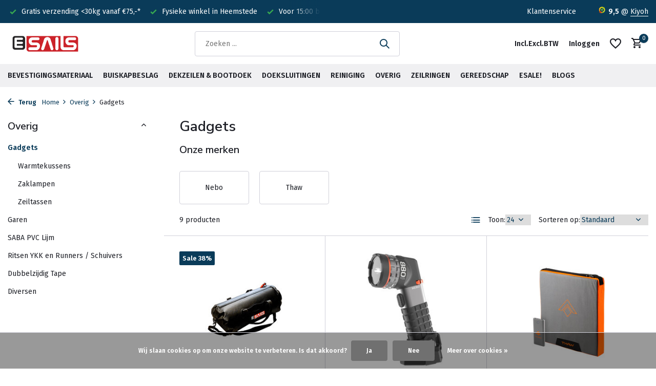

--- FILE ---
content_type: text/html;charset=utf-8
request_url: https://www.esails.nl/overig/gadgets/
body_size: 22339
content:
<!DOCTYPE html>
<html lang="nl">
  <head>
                                                                                                                                                                                                                                                                                     
<script type="text/javascript">
   window.dataLayer = window.dataLayer || [];
   dataLayer.push({
                            
      ecomm_pagetype: "category",
      ecomm_category: "Gadgets",
      ecomm_prodid: "153594463,141366676,141368976,141368995,141368997,141368965,141368988,141368986,141368962",
      ecomm_totalvalue: "491.38"
                             
             
      });
      
</script>

<script>
// <!-- Google Tag Manager -->
(function(w,d,s,l,i){w[l]=w[l]||[];w[l].push({'gtm.start':
new Date().getTime(),event:'gtm.js'});var f=d.getElementsByTagName(s)[0],
j=d.createElement(s),dl=l!='dataLayer'?'&l='+l:'';j.async=true;j.src=
'https://www.googletagmanager.com/gtm.js?id='+i+dl;f.parentNode.insertBefore(j,f);
})(window,document,'script','dataLayer','GTM-5BFTNHZL');
// <!-- End Google Tag Manager -->
</script>
    <meta charset="utf-8"/>
<!-- [START] 'blocks/head.rain' -->
<!--

  (c) 2008-2026 Lightspeed Netherlands B.V.
  http://www.lightspeedhq.com
  Generated: 19-01-2026 @ 15:59:12

-->
<link rel="canonical" href="https://www.esails.nl/overig/gadgets/"/>
<link rel="alternate" href="https://www.esails.nl/index.rss" type="application/rss+xml" title="Nieuwe producten"/>
<link href="https://cdn.webshopapp.com/assets/cookielaw.css?2025-02-20" rel="stylesheet" type="text/css"/>
<meta name="robots" content="noodp,noydir"/>
<meta name="google-site-verification" content="W8bV-KN12uH7oaaQ7M-5fE_nTdK1J98CimLv9zVDrXY"/>
<meta name="google-site-verification" content="Io9--ZDZhwXL-8lhSc5bVKnOXxGQ64mcbnwOKZ4mVVo"/>
<meta property="og:url" content="https://www.esails.nl/overig/gadgets/?source=facebook"/>
<meta property="og:site_name" content="eSails"/>
<meta property="og:title" content="Ontdek al onze Gadgets, van Zaklampen tot Warmtekussens "/>
<meta property="og:description" content="Ontdek al onze Gadgets, van Zaklampen tot Warmtekussens. Alles voor op en rond de boot of tijdens het kamperen."/>
<script src="https://app.dmws.plus/shop-assets/317184/dmws-plus-loader.js?id=dcb4f4c4aea4005a8635296134e4f4c4"></script>
<script>
(function(w,d,s,l,i){w[l]=w[l]||[];w[l].push({'gtm.start':
new Date().getTime(),event:'gtm.js'});var f=d.getElementsByTagName(s)[0],
j=d.createElement(s),dl=l!='dataLayer'?'&l='+l:'';j.async=true;j.src=
'https://www.googletagmanager.com/gtm.js?id='+i+dl;f.parentNode.insertBefore(j,f);
})(window,document,'script','dataLayer','GTM-5BFTNHZL');

</script>
<!--[if lt IE 9]>
<script src="https://cdn.webshopapp.com/assets/html5shiv.js?2025-02-20"></script>
<![endif]-->
<!-- [END] 'blocks/head.rain' -->
    <title>Ontdek al onze Gadgets, van Zaklampen tot Warmtekussens  - eSails</title>
    <meta name="description" content="Ontdek al onze Gadgets, van Zaklampen tot Warmtekussens. Alles voor op en rond de boot of tijdens het kamperen." />
    <meta name="keywords" content="Gadgets, eSails, dekzeilen, bootdoek, ritsen, zeilmaker gereedschap, afdekzeilen, rvs beslag, drukknopen, haken, gordelband, zeilringen, gordijnringen en tourniquets. Van o.a. Loxx, Tenax, Minax, Prym, Marinetech, YKK, 303, zeilboot." />
    <meta http-equiv="X-UA-Compatible" content="IE=edge">
    <meta name="viewport" content="width=device-width, initial-scale=1.0, maximum-scale=5.0, user-scalable=no">
    <meta name="apple-mobile-web-app-capable" content="yes">
    <meta name="apple-mobile-web-app-status-bar-style" content="black">

    <link rel="shortcut icon" href="https://cdn.webshopapp.com/shops/317184/themes/178910/v/915814/assets/favicon.ico?20220209092303" type="image/x-icon" />
    <link rel="preconnect" href="https://fonts.gstatic.com" />
    <link rel="dns-prefetch" href="https://fonts.gstatic.com">
    <link rel="preconnect" href="https://fonts.googleapis.com">
		<link rel="dns-prefetch" href="https://fonts.googleapis.com">
		<link rel="preconnect" href="https://ajax.googleapis.com">
		<link rel="dns-prefetch" href="https://ajax.googleapis.com">
		<link rel="preconnect" href="https://cdn.webshopapp.com/">
		<link rel="dns-prefetch" href="https://cdn.webshopapp.com/">
    
                        <link rel="preload" href="https://fonts.googleapis.com/css2?family=Fira+Sans:wght@300;400;600&family=Nunito+Sans:wght@600&display=swap" as="style" />
    <link rel="preload" href="https://cdn.webshopapp.com/shops/317184/themes/178910/assets/bootstrap-min.css?20260112115855" as="style" />
    <link rel="preload" href="https://cdn.webshopapp.com/shops/317184/themes/178910/assets/owl-carousel-min.css?20260112115855" as="style" />
    <link rel="preload" href="https://cdn.jsdelivr.net/npm/@fancyapps/ui/dist/fancybox.css" as="style" />
    <link rel="preload" href="https://cdn.webshopapp.com/assets/gui-2-0.css?2025-02-20" as="style" />
    <link rel="preload" href="https://cdn.webshopapp.com/assets/gui-responsive-2-0.css?2025-02-20" as="style" />
        	<link rel="preload" href="https://cdn.webshopapp.com/shops/317184/themes/178910/assets/icomoon-medium.ttf?20260112115855" as="font" crossorigin>
        <link rel="preload" href="https://cdn.webshopapp.com/shops/317184/themes/178910/assets/style.css?20260112115855" as="style" />
    <link rel="preload" href="https://cdn.webshopapp.com/shops/317184/themes/178910/assets/custom.css?20260112115855" as="style" />
    
    <script src="https://cdn.webshopapp.com/assets/jquery-1-9-1.js?2025-02-20"></script>
            <link rel="preload" href="https://cdn.webshopapp.com/shops/317184/themes/178910/assets/bootstrap-min.js?20260112115855" as="script">
    <link rel="preload" href="https://cdn.webshopapp.com/assets/gui.js?2025-02-20" as="script">
    <link rel="preload" href="https://cdn.webshopapp.com/assets/gui-responsive-2-0.js?2025-02-20" as="script">
    <link rel="preload" href="https://cdn.webshopapp.com/shops/317184/themes/178910/assets/scripts.js?20260112115855" as="script">
    <link rel="preload" href="https://cdn.webshopapp.com/shops/317184/themes/178910/assets/global.js?20260112115855" as="script">
    
    <meta property="og:title" content="Ontdek al onze Gadgets, van Zaklampen tot Warmtekussens ">
<meta property="og:type" content="website"> 
<meta property="og:site_name" content="eSails">
<meta property="og:url" content="https://www.esails.nl/">
<meta property="og:image" content="https://cdn.webshopapp.com/shops/317184/themes/178910/assets/share-image.jpg?20260112115855">
<meta name="twitter:title" content="Ontdek al onze Gadgets, van Zaklampen tot Warmtekussens ">
<meta name="twitter:description" content="Ontdek al onze Gadgets, van Zaklampen tot Warmtekussens. Alles voor op en rond de boot of tijdens het kamperen.">
<meta name="twitter:site" content="eSails">
<meta name="twitter:card" content="https://cdn.webshopapp.com/shops/317184/themes/178910/v/915805/assets/logo.png?20220209092303">
<meta name="twitter:image" content="https://cdn.webshopapp.com/shops/317184/themes/178910/assets/share-image.jpg?20260112115855">
<script type="application/ld+json">
  [
        {
      "@context": "https://schema.org/",
      "@type": "BreadcrumbList",
      "itemListElement":
      [
        {
          "@type": "ListItem",
          "position": 1,
          "item": {
            "@id": "https://www.esails.nl/",
            "name": "Home"
          }
        },
                {
          "@type": "ListItem",
          "position": 2,
          "item":	{
            "@id": "https://www.esails.nl/overig/",
            "name": "Overig"
          }
        },                {
          "@type": "ListItem",
          "position": 3,
          "item":	{
            "@id": "https://www.esails.nl/overig/gadgets/",
            "name": "Gadgets"
          }
        }              ]
    },
            {
      "@context": "https://schema.org/",
      "@type": "Organization",
      "url": "https://www.esails.nl/",
      "name": "eSails",
      "legalName": "eSails",
      "description": "Ontdek al onze Gadgets, van Zaklampen tot Warmtekussens. Alles voor op en rond de boot of tijdens het kamperen.",
      "logo": "https://cdn.webshopapp.com/shops/317184/themes/178910/v/915805/assets/logo.png?20220209092303",
      "image": "https://cdn.webshopapp.com/shops/317184/themes/178910/assets/share-image.jpg?20260112115855",
      "contactPoint": {
        "@type": "ContactPoint",
        "contactType": "Customer service",
        "telephone": ""
      },
      "address": {
        "@type": "PostalAddress",
        "streetAddress": "",
        "addressLocality": "",
        "postalCode": "",
        "addressCountry": "NL"
      }
      ,
      "aggregateRating": {
          "@type": "AggregateRating",
          "bestRating": "10",
          "worstRating": "1",
          "ratingValue": "9.5",
          "reviewCount": "2474",
          "url":"https://www.kiyoh.com/reviews/1045623/esails?from=widget&amp;lang=nl"
      }
          },
    { 
      "@context": "https://schema.org/", 
      "@type": "WebSite", 
      "url": "https://www.esails.nl/", 
      "name": "eSails",
      "description": "Ontdek al onze Gadgets, van Zaklampen tot Warmtekussens. Alles voor op en rond de boot of tijdens het kamperen.",
      "author": [
        {
          "@type": "Organization",
          "url": "https://www.dmws.nl/",
          "name": "DMWS BV",
          "address": {
            "@type": "PostalAddress",
            "streetAddress": "Wilhelmina plein 25",
            "addressLocality": "Eindhoven",
            "addressRegion": "NB",
            "postalCode": "5611 HG",
            "addressCountry": "NL"
          }
        }
      ]
    }      ]
</script>    
    <link rel="stylesheet" href="https://fonts.googleapis.com/css2?family=Fira+Sans:wght@300;400;600&family=Nunito+Sans:wght@600&display=swap" type="text/css">
    <link rel="stylesheet" href="https://cdn.webshopapp.com/shops/317184/themes/178910/assets/bootstrap-min.css?20260112115855" type="text/css">
    <link rel="stylesheet" href="https://cdn.webshopapp.com/shops/317184/themes/178910/assets/owl-carousel-min.css?20260112115855" type="text/css">
    <link rel="stylesheet" href="https://cdn.jsdelivr.net/npm/@fancyapps/ui/dist/fancybox.css" type="text/css">
    <link rel="stylesheet" href="https://cdn.webshopapp.com/assets/gui-2-0.css?2025-02-20" type="text/css">
    <link rel="stylesheet" href="https://cdn.webshopapp.com/assets/gui-responsive-2-0.css?2025-02-20" type="text/css">
    <link rel="stylesheet" href="https://cdn.webshopapp.com/shops/317184/themes/178910/assets/style.css?20260112115855" type="text/css">
    <link rel="stylesheet" href="https://cdn.webshopapp.com/shops/317184/themes/178910/assets/custom.css?20260112115855" type="text/css">
  </head>
  <body>
    <!-- Google Tag Manager (noscript) --><noscript><iframe src="https://www.googletagmanager.com/ns.html?id=GTM-5BFTNHZL"
        height="0" width="0" style="display:none;visibility:hidden"></iframe></noscript><!-- End Google Tag Manager (noscript) --><aside id="cart" class="sidebar d-flex cart palette-bg-white"><div class="heading d-none d-sm-block"><i class="icon-x close"></i><h3>Mijn winkelwagen</h3></div><div class="heading d-sm-none palette-bg-accent-light mobile"><i class="icon-x close"></i><h3>Mijn winkelwagen</h3></div><div class="filledCart d-none"><ul class="list-cart list-inline mb-0 scrollbar"></ul><div class="totals-wrap"><p data-cart="total">Totaal (<span class="length dmws-p_w8fzr7_m2-module-cart-count-override">0</span>) producten<span class="amount">€0,00</span></p><p data-cart="shipping" class="shipping d-none">Verzendkosten<span class="positive"><b>Gratis</b></span></p><p data-cart="vat">BTW<span>€0,00</span></p><p class="free-shipping">Shop nog voor <b class="amount">€75,00</b> en je bestelling wordt <b class="positive">Gratis</b> verzonden!</p><p class="total" data-cart="grand-total"><b>Totaalbedrag</b><span class="grey">Incl. btw</span><span><b>€0,00</b></span></p></div><div class="continue d-flex align-items-center"><a href="https://www.esails.nl/cart/" class="button solid cta">Ja, ik wil dit bestellen</a></div><div class="link">Voor 15:00 besteld, is <b>vandaag</b> verzonden</div></div><p class="emptyCart align-items-center">U heeft geen artikelen in uw winkelwagen...</p><div class="bottom d-none d-sm-block"><div class="payments d-flex justify-content-center flex-wrap dmws-payments"><div class="d-flex align-items-center justify-content-center"><img class="lazy" src="https://cdn.webshopapp.com/shops/317184/themes/178910/assets/lazy-preload.jpg?20260112115855" data-src="https://cdn.webshopapp.com/assets/icon-payment-cash.png?2025-02-20" alt="Cash" height="16" width="37" /></div><div class="d-flex align-items-center justify-content-center"><img class="lazy" src="https://cdn.webshopapp.com/shops/317184/themes/178910/assets/lazy-preload.jpg?20260112115855" data-src="https://cdn.webshopapp.com/assets/icon-payment-pin.png?2025-02-20" alt="Pin" height="16" width="37" /></div><div class="d-flex align-items-center justify-content-center"><img class="lazy" src="https://cdn.webshopapp.com/shops/317184/themes/178910/assets/lazy-preload.jpg?20260112115855" data-src="https://cdn.webshopapp.com/assets/icon-payment-ideal.png?2025-02-20" alt="iDEAL" height="16" width="37" /></div><div class="d-flex align-items-center justify-content-center"><img class="lazy" src="https://cdn.webshopapp.com/shops/317184/themes/178910/assets/lazy-preload.jpg?20260112115855" data-src="https://cdn.webshopapp.com/assets/icon-payment-paypal.png?2025-02-20" alt="PayPal" height="16" width="37" /></div><div class="d-flex align-items-center justify-content-center"><img class="lazy" src="https://cdn.webshopapp.com/shops/317184/themes/178910/assets/lazy-preload.jpg?20260112115855" data-src="https://cdn.webshopapp.com/assets/icon-payment-mastercard.png?2025-02-20" alt="MasterCard" height="16" width="37" /></div><div class="d-flex align-items-center justify-content-center"><img class="lazy" src="https://cdn.webshopapp.com/shops/317184/themes/178910/assets/lazy-preload.jpg?20260112115855" data-src="https://cdn.webshopapp.com/assets/icon-payment-visa.png?2025-02-20" alt="Visa" height="16" width="37" /></div><div class="d-flex align-items-center justify-content-center"><img class="lazy" src="https://cdn.webshopapp.com/shops/317184/themes/178910/assets/lazy-preload.jpg?20260112115855" data-src="https://cdn.webshopapp.com/assets/icon-payment-banktransfer.png?2025-02-20" alt="Bank transfer" height="16" width="37" /></div><div class="d-flex align-items-center justify-content-center"><img class="lazy" src="https://cdn.webshopapp.com/shops/317184/themes/178910/assets/lazy-preload.jpg?20260112115855" data-src="https://cdn.webshopapp.com/assets/icon-payment-mistercash.png?2025-02-20" alt="Bancontact" height="16" width="37" /></div><div class="d-flex align-items-center justify-content-center"><img class="lazy" src="https://cdn.webshopapp.com/shops/317184/themes/178910/assets/lazy-preload.jpg?20260112115855" data-src="https://cdn.webshopapp.com/assets/icon-payment-directebanking.png?2025-02-20" alt="SOFORT Banking" height="16" width="37" /></div><div class="d-flex align-items-center justify-content-center"><img class="lazy" src="https://cdn.webshopapp.com/shops/317184/themes/178910/assets/lazy-preload.jpg?20260112115855" data-src="https://cdn.webshopapp.com/assets/icon-payment-maestro.png?2025-02-20" alt="Maestro" height="16" width="37" /></div><div class="d-flex align-items-center justify-content-center"><img class="lazy" src="https://cdn.webshopapp.com/shops/317184/themes/178910/assets/lazy-preload.jpg?20260112115855" data-src="https://cdn.webshopapp.com/assets/icon-payment-americanexpress.png?2025-02-20" alt="American Express" height="16" width="37" /></div><div class="d-flex align-items-center justify-content-center"><img class="lazy" src="https://cdn.webshopapp.com/shops/317184/themes/178910/assets/lazy-preload.jpg?20260112115855" data-src="https://cdn.webshopapp.com/assets/icon-payment-cartesbancaires.png?2025-02-20" alt="Cartes Bancaires" height="16" width="37" /></div><div class="d-flex align-items-center justify-content-center"><img class="lazy" src="https://cdn.webshopapp.com/shops/317184/themes/178910/assets/lazy-preload.jpg?20260112115855" data-src="https://cdn.webshopapp.com/assets/icon-payment-visaelectron.png?2025-02-20" alt="Visa Electron" height="16" width="37" /></div><div class="d-flex align-items-center justify-content-center"><img class="lazy" src="https://cdn.webshopapp.com/shops/317184/themes/178910/assets/lazy-preload.jpg?20260112115855" data-src="https://cdn.webshopapp.com/assets/icon-payment-belfius.png?2025-02-20" alt="Belfius" height="16" width="37" /></div><div class="d-flex align-items-center justify-content-center"><img class="lazy" src="https://cdn.webshopapp.com/shops/317184/themes/178910/assets/lazy-preload.jpg?20260112115855" data-src="https://cdn.webshopapp.com/assets/icon-payment-kbc.png?2025-02-20" alt="KBC" height="16" width="37" /></div><div class="d-flex align-items-center justify-content-center"><img class="lazy" src="https://cdn.webshopapp.com/shops/317184/themes/178910/assets/lazy-preload.jpg?20260112115855" data-src="https://cdn.webshopapp.com/assets/icon-payment-klarnapaylater.png?2025-02-20" alt="Klarna Pay Later" height="16" width="37" /></div></div></div></aside><header id="variant-1" class="d-none d-md-block sticky"><div class="topbar palette-bg-accent-light"><div class="container"><div class="row align-items-center justify-content-between"><div class="col-6 col-lg-5 col-xl-6"><div class="usp" data-total="3"><div class="list"><div class="item"><i class="icon-check"></i> Voor 15:00 besteld? Is vandaag verzonden!</div><div class="item"><i class="icon-check"></i> Gratis verzending <30kg vanaf €75,-* </div><div class="item"><i class="icon-check"></i> Fysieke winkel in Heemstede</div></div></div></div><div class="col-6 col-lg-7 col-xl-6 d-flex justify-content-end right"><div><a href="/service">Klantenservice</a></div><div class="review-widget"><img class="lazy" src="https://cdn.webshopapp.com/shops/317184/themes/178910/assets/lazy-preload.jpg?20260112115855" data-src="https://cdn.webshopapp.com/shops/317184/themes/178910/v/915633/assets/review-widget.png?20220209092303" alt="Review Logo" height="22" width="22" /><b>9,5</b><span class="d-none d-lg-inline"> @ <a href="https://www.kiyoh.com/reviews/1045623/esails?from=widget&amp;lang=nl" target="_blank">Kiyoh</a></span></div></div></div></div></div><div class="sticky"><div class="overlay palette-bg-light"></div><div class="mainbar palette-bg-white"><div class="container"><div class="row align-items-center justify-content-between"><div class="col-12 d-flex align-items-center justify-content-between"><a href="https://www.esails.nl/" title="Zeilmakerij webshop voor uw bootkap, dekzeil, tent of project" class="logo nf"><img src="https://cdn.webshopapp.com/shops/317184/themes/178910/v/915805/assets/logo.png?20220209092303" alt="Zeilmakerij webshop voor uw bootkap, dekzeil, tent of project" width="150" height="41" /></a><form action="https://www.esails.nl/search/" method="get" role="search" class="formSearch search-form default"><input type="text" name="q" autocomplete="off" value="" aria-label="Zoeken" placeholder="Zoeken ..." /><i class="icon-x"></i><button type="submit" class="search-btn" title="Zoeken"><i class="icon-search"></i></button><div class="search-results palette-bg-white"><div class="heading">Zoekresultaten voor '<span></span>'</div><ul class="list-inline list-results"></ul><ul class="list-inline list-products"></ul><a href="#" class="all">Bekijk alle resultaten</a></div></form><div class="wrap-cart d-flex align-items-center"><script style="display:none;">
    var dmws_plus_w8gt0_exclVatText = 'Excl. btw';
    var dmws_plus_w8gt0_inclVatText = 'Incl. btw';
  </script><li id="dmws-p_w8g3t0-vat-switch"><div id="dmws-p_w8g3t0-vat-toggle" class="active"><span data-switch="incl" class="active">Incl.</span><span data-switch="excl" >Excl.</span></div><b>BTW</b></li><div class="drop-down with-overlay account login"><div class="current"><a href="https://www.esails.nl/account/login/" aria-label="Mijn account" class="nf"><span class="d-lg-none"><i class="icon-account"></i></span><span class="d-none d-lg-block">Inloggen</span></a></div><div class="drop shadow d-none d-md-block"><ul class="list-inline mb-0"><li><i class="icon-check"></i> Maak binnen 1 minuut een account aan</li><li><i class="icon-check"></i>  Up to date over de status van je bestelling</li><li><i class="icon-check"></i> Voeg je producten toe aan je wishlist</li></ul><div class="d-flex align-items-center justify-content-between"><a href="https://www.esails.nl/account/login/" class="button">Inloggen</a><span>Nieuw? <a href="https://www.esails.nl/account/register/">Account aanmaken</a></span></div></div></div><div class="drop-down with-overlay account wishlist"><div class="current"><a href="https://www.esails.nl/account/login/" aria-label="Verlanglijst" class="nf"><span class="fs0">Verlanglijst</span><i class="icon-wishlist"></i></a></div><div class="drop shadow d-none d-md-block"><h4>Geen producten op verlanglijst...</h4><p>Log in en voeg producten toe door op het <i class="icon-wishlist"></i> icoon te klikken.</p><div class="d-flex align-items-center justify-content-between"><a href="https://www.esails.nl/account/login/" class="button">Inloggen</a><span>Nieuw? <a href="https://www.esails.nl/account/register/">Account aanmaken</a></span></div></div></div><a href="https://www.esails.nl/cart/" class="pos-r cart nf"><i class="icon-cart"></i><span class="count dmws-a_w8fzr7_m2-module-cart-count-override">0</span></a></div></div></div></div></div><div class="menubar palette-bg-light"><div class="container"><div class="row"><div class="col-12"><div class="menu d-none d-md-flex align-items-center default default mega "><ul class="list-inline mb-0"><li class="list-inline-item has-sub"><a href="https://www.esails.nl/bevestigingsmateriaal/">Bevestigingsmateriaal</a><ul class="sub palette-bg-light"><li class="has-children"><a href="https://www.esails.nl/bevestigingsmateriaal/band/">Band</a><ul class="subsub palette-bg-light"><li><a href="https://www.esails.nl/bevestigingsmateriaal/band/biesband-boordband/">Biesband / Boordband</a></li><li><a href="https://www.esails.nl/bevestigingsmateriaal/band/klittenband/">Klittenband</a></li><li><a href="https://www.esails.nl/bevestigingsmateriaal/band/lasband/">Lasband</a></li><li><a href="https://www.esails.nl/bevestigingsmateriaal/band/polyester-band/">Polyester band </a></li><li><a href="https://www.esails.nl/bevestigingsmateriaal/band/polypropyleen-band/">Polypropyleen Band</a></li><li><a href="https://www.esails.nl/bevestigingsmateriaal/band/veiligheidsgordelband-autogordelband/">Veiligheidsgordelband / Autogordelband</a></li><li><a href="https://www.esails.nl/bevestigingsmateriaal/band/gordelstopper/">Gordelstopper</a></li></ul></li><li class="has-children"><a href="https://www.esails.nl/bevestigingsmateriaal/bevestigingsbeugels/">Bevestigingsbeugels</a><ul class="subsub palette-bg-light"><li><a href="https://www.esails.nl/bevestigingsmateriaal/bevestigingsbeugels/bandbeugels/">Bandbeugels</a></li><li><a href="https://www.esails.nl/bevestigingsmateriaal/bevestigingsbeugels/d-ringen-o-ringen-triangels/">D-Ringen, O-Ringen &amp; Triangels</a></li><li><a href="https://www.esails.nl/bevestigingsmateriaal/bevestigingsbeugels/oogplaten/">Oogplaten</a></li><li><a href="https://www.esails.nl/bevestigingsmateriaal/bevestigingsbeugels/oogschroeven-oogmoeren/">Oogschroeven &amp; Oogmoeren</a></li><li><a href="https://www.esails.nl/bevestigingsmateriaal/bevestigingsbeugels/omklapbeugels/">Omklapbeugels</a></li><li><a href="https://www.esails.nl/bevestigingsmateriaal/bevestigingsbeugels/zadelbeugels/">Zadelbeugels</a></li></ul></li><li class="has-children"><a href="https://www.esails.nl/bevestigingsmateriaal/bevestigingshaken/">Bevestigingshaken</a><ul class="subsub palette-bg-light"><li><a href="https://www.esails.nl/bevestigingsmateriaal/bevestigingshaken/fenderhaken/">Fenderhaken</a></li><li><a href="https://www.esails.nl/bevestigingsmateriaal/bevestigingshaken/karabijnhaken-noodschalmen/">Karabijnhaken &amp; Noodschalmen</a></li><li><a href="https://www.esails.nl/bevestigingsmateriaal/bevestigingshaken/nylonhaken/">Nylonhaken</a></li><li><a href="https://www.esails.nl/bevestigingsmateriaal/bevestigingshaken/overige-haken/">Overige haken</a></li><li><a href="https://www.esails.nl/bevestigingsmateriaal/bevestigingshaken/rondknoppen-koordhouders/">Rondknoppen / Koordhouders</a></li><li><a href="https://www.esails.nl/bevestigingsmateriaal/bevestigingshaken/spinhaken/">Spinhaken</a></li><li><a href="https://www.esails.nl/bevestigingsmateriaal/bevestigingshaken/s-haken/">S-haken</a></li></ul></li><li class="has-children"><a href="https://www.esails.nl/bevestigingsmateriaal/tornado-clips/">Tornado Clips</a><ul class="subsub palette-bg-light"><li><a href="https://www.esails.nl/bevestigingsmateriaal/tornado-clips/tornado-clip-klein/">Tornado Clip (klein)</a></li><li><a href="https://www.esails.nl/bevestigingsmateriaal/tornado-clips/tornado-clip-groot/">Tornado Clip (groot)</a></li></ul></li><li class="has-children"><a href="https://www.esails.nl/bevestigingsmateriaal/spanrubbers/">Spanrubbers</a><ul class="subsub palette-bg-light"><li><a href="https://www.esails.nl/bevestigingsmateriaal/spanrubbers/ladder-rubbers/">Ladder Rubbers </a></li><li><a href="https://www.esails.nl/bevestigingsmateriaal/spanrubbers/spanrubber/">Spanrubber</a></li><li><a href="https://www.esails.nl/bevestigingsmateriaal/spanrubbers/tentring/">Tentring</a></li></ul></li><li class="has-children"><a href="https://www.esails.nl/bevestigingsmateriaal/spanbanden/">Spanbanden</a><ul class="subsub palette-bg-light"><li><a href="https://www.esails.nl/bevestigingsmateriaal/spanbanden/spanband-met-ratel/">Spanband met Ratel</a></li><li><a href="https://www.esails.nl/bevestigingsmateriaal/spanbanden/spanbanden-met-klemgesp/">Spanbanden met Klemgesp</a></li><li><a href="https://www.esails.nl/bevestigingsmateriaal/spanbanden/spanband-met-dekhouder/">Spanband met Dekhouder</a></li></ul></li><li class="has-children"><a href="https://www.esails.nl/bevestigingsmateriaal/gespen/">Gespen</a><ul class="subsub palette-bg-light"><li><a href="https://www.esails.nl/bevestigingsmateriaal/gespen/bandgespen/">Bandgespen</a></li><li><a href="https://www.esails.nl/bevestigingsmateriaal/gespen/laddergespen/">Laddergespen</a></li><li><a href="https://www.esails.nl/bevestigingsmateriaal/gespen/steekgespen/">Steekgespen</a></li><li><a href="https://www.esails.nl/bevestigingsmateriaal/gespen/schuifgespen/">Schuifgespen</a></li><li><a href="https://www.esails.nl/bevestigingsmateriaal/gespen/klemgespen/">Klemgespen</a></li></ul></li><li class="has-children"><a href="https://www.esails.nl/bevestigingsmateriaal/shockcord-elastiek-en-zeilbinders/">Shockcord / Elastiek en Zeilbinders</a><ul class="subsub palette-bg-light"><li><a href="https://www.esails.nl/bevestigingsmateriaal/shockcord-elastiek-en-zeilbinders/shockcord-elastiek-met-haken-en-zeilbinders/">Shockcord / Elastiek met haken en zeilbinders</a></li><li><a href="https://www.esails.nl/bevestigingsmateriaal/shockcord-elastiek-en-zeilbinders/shockcord-elastiek-per-haspel/">Shockcord / Elastiek per haspel</a></li><li><a href="https://www.esails.nl/bevestigingsmateriaal/shockcord-elastiek-en-zeilbinders/shockcord-elastiek-per-meter/">Shockcord / Elastiek per meter</a></li></ul></li><li class="has-children"><a href="https://www.esails.nl/bevestigingsmateriaal/touw-voor-boten/">Touw voor boten</a><ul class="subsub palette-bg-light"><li><a href="https://www.esails.nl/bevestigingsmateriaal/touw-voor-boten/dyneema-touw/">Dyneema touw</a></li><li><a href="https://www.esails.nl/bevestigingsmateriaal/touw-voor-boten/schootlijn/">Schootlijn </a></li><li><a href="https://www.esails.nl/bevestigingsmateriaal/touw-voor-boten/minicord-novoleen/">Minicord Novoleen</a></li><li><a href="https://www.esails.nl/bevestigingsmateriaal/touw-voor-boten/dubbel-gevlochten-touw-per-meter/">Dubbel gevlochten touw per meter</a></li><li><a href="https://www.esails.nl/bevestigingsmateriaal/touw-voor-boten/polyester-touw-per-haspel/">Polyester touw per haspel</a></li><li><a href="https://www.esails.nl/bevestigingsmateriaal/touw-voor-boten/polyester-touw-per-meter/">Polyester touw per meter</a></li><li><a href="https://www.esails.nl/bevestigingsmateriaal/touw-voor-boten/loodkoord-per-meter/">Loodkoord per meter</a></li></ul></li><li class=""><a href="https://www.esails.nl/bevestigingsmateriaal/schroeven/">Schroeven</a></li></ul></li><li class="list-inline-item has-sub"><a href="https://www.esails.nl/buiskapbeslag/">Buiskapbeslag </a><ul class="sub palette-bg-light"><li class="has-children"><a href="https://www.esails.nl/buiskapbeslag/buis-rvs-316-op-maat/">Buis RVS 316 op maat</a><ul class="subsub palette-bg-light"><li><a href="https://www.esails.nl/buiskapbeslag/buis-rvs-316-op-maat/rvs-buis-19-mm/">RVS Buis 19 mm</a></li><li><a href="https://www.esails.nl/buiskapbeslag/buis-rvs-316-op-maat/rvs-buis-22-mm/">RVS Buis 22 mm</a></li><li><a href="https://www.esails.nl/buiskapbeslag/buis-rvs-316-op-maat/rvs-buis-25-mm/">RVS Buis 25 mm</a></li></ul></li><li class="has-children"><a href="https://www.esails.nl/buiskapbeslag/buiskap-beslag-rvs-316/">Buiskap beslag RVS 316</a><ul class="subsub palette-bg-light"><li><a href="https://www.esails.nl/buiskapbeslag/buiskap-beslag-rvs-316/boot-beslag-onderdelen/">Boot beslag onderdelen</a></li><li><a href="https://www.esails.nl/buiskapbeslag/buiskap-beslag-rvs-316/bimini-onderdelen/">Bimini onderdelen</a></li><li><a href="https://www.esails.nl/buiskapbeslag/buiskap-beslag-rvs-316/dekbeslag/">Dekbeslag</a></li><li><a href="https://www.esails.nl/buiskapbeslag/buiskap-beslag-rvs-316/railing-beslag/">Railing beslag</a></li></ul></li><li class="has-children"><a href="https://www.esails.nl/buiskapbeslag/katrollen-blokken/">Katrollen &amp; Blokken</a><ul class="subsub palette-bg-light"><li><a href="https://www.esails.nl/buiskapbeslag/katrollen-blokken/blokken/">Blokken</a></li><li><a href="https://www.esails.nl/buiskapbeslag/katrollen-blokken/katrollen/">Katrollen</a></li></ul></li><li class="has-children"><a href="https://www.esails.nl/buiskapbeslag/kikkers-clamcleats/">Kikkers &amp; Clamcleats</a><ul class="subsub palette-bg-light"><li><a href="https://www.esails.nl/buiskapbeslag/kikkers-clamcleats/clamcleats/">Clamcleats</a></li><li><a href="https://www.esails.nl/buiskapbeslag/kikkers-clamcleats/kikkers/">Kikkers</a></li></ul></li><li class="has-children"><a href="https://www.esails.nl/buiskapbeslag/oogbouten-oogmoeren/">Oogbouten &amp; Oogmoeren</a><ul class="subsub palette-bg-light"><li><a href="https://www.esails.nl/buiskapbeslag/oogbouten-oogmoeren/oogbouten/">Oogbouten</a></li><li><a href="https://www.esails.nl/buiskapbeslag/oogbouten-oogmoeren/oogmoeren/">Oogmoeren</a></li></ul></li><li class="has-children"><a href="https://www.esails.nl/buiskapbeslag/gaffels-en-gaffel-terminals/">Gaffels en Gaffel Terminals</a><ul class="subsub palette-bg-light"><li><a href="https://www.esails.nl/buiskapbeslag/gaffels-en-gaffel-terminals/draadhaken-en-draadogen/">Draadhaken en draadogen</a></li><li><a href="https://www.esails.nl/buiskapbeslag/gaffels-en-gaffel-terminals/gaffels-en-terminals/">Gaffels en terminals</a></li><li><a href="https://www.esails.nl/buiskapbeslag/gaffels-en-gaffel-terminals/rvs-spanners/">RVS spanners</a></li></ul></li><li class="has-children"><a href="https://www.esails.nl/buiskapbeslag/noodschalmen-en-rvs-sluitingen/">Noodschalmen en RVS sluitingen</a><ul class="subsub palette-bg-light"><li><a href="https://www.esails.nl/buiskapbeslag/noodschalmen-en-rvs-sluitingen/harpsluitingen/">Harpsluitingen</a></li><li><a href="https://www.esails.nl/buiskapbeslag/noodschalmen-en-rvs-sluitingen/noodschalmen/">Noodschalmen</a></li></ul></li><li class="has-children"><a href="https://www.esails.nl/buiskapbeslag/o-ringen-d-ringen-triangels/">O Ringen – D ringen - Triangels</a><ul class="subsub palette-bg-light"><li><a href="https://www.esails.nl/buiskapbeslag/o-ringen-d-ringen-triangels/rvs-d-ringen/">RVS D-Ringen</a></li><li><a href="https://www.esails.nl/buiskapbeslag/o-ringen-d-ringen-triangels/rvs-o-ringen/">RVS O-Ringen</a></li><li><a href="https://www.esails.nl/buiskapbeslag/o-ringen-d-ringen-triangels/rvs-triangels/">RVS Triangels</a></li></ul></li></ul></li><li class="list-inline-item has-sub"><a href="https://www.esails.nl/dekzeilen-bootdoek/">Dekzeilen &amp; Bootdoek</a><ul class="sub palette-bg-light"><li class="has-children"><a href="https://www.esails.nl/dekzeilen-bootdoek/bootdoeken/">Bootdoeken</a><ul class="subsub palette-bg-light"><li><a href="https://www.esails.nl/dekzeilen-bootdoek/bootdoeken/sunbrella-acryldoek/">Sunbrella / Acryldoek</a></li><li><a href="https://www.esails.nl/dekzeilen-bootdoek/bootdoeken/achilles-raamfolie-glasfolie/">Achilles Raamfolie / Glasfolie</a></li><li><a href="https://www.esails.nl/dekzeilen-bootdoek/bootdoeken/mallendoek-ldpe-doek/">Mallendoek / LDPE Doek</a></li><li><a href="https://www.esails.nl/dekzeilen-bootdoek/bootdoeken/sauleda-acryldoek/">Sauleda / Acryldoek</a></li><li><a href="https://www.esails.nl/dekzeilen-bootdoek/bootdoeken/serge-ferrari-pvc-zeil/">Serge Ferrari / PVC zeil</a></li><li><a href="https://www.esails.nl/dekzeilen-bootdoek/bootdoeken/latim-canvas-katoendoek/">Latim Canvas / Katoendoek</a></li><li><a href="https://www.esails.nl/dekzeilen-bootdoek/bootdoeken/wheatermax-pu-coated/">WheaterMax PU Coated</a></li><li><a href="https://www.esails.nl/dekzeilen-bootdoek/bootdoeken/contender-dacron-supercruise/">Contender Dacron Supercruise</a></li><li><a href="https://www.esails.nl/dekzeilen-bootdoek/bootdoeken/skai-kunstleder/">Skai / Kunstleder</a></li><li><a href="https://www.esails.nl/dekzeilen-bootdoek/bootdoeken/tatami-judomat-zeildoek/">Tatami / Judomat zeildoek</a></li><li><a href="https://www.esails.nl/dekzeilen-bootdoek/bootdoeken/low-bonar-mehler-pvc-doek/">Low &amp; Bonar /  Mehler PVC doek</a></li><li><a href="https://www.esails.nl/dekzeilen-bootdoek/bootdoeken/markilux-acryldoek/">Markilux / Acryldoek</a></li></ul></li><li class="has-children"><a href="https://www.esails.nl/dekzeilen-bootdoek/dekzeilen/">Dekzeilen</a><ul class="subsub palette-bg-light"><li><a href="https://www.esails.nl/dekzeilen-bootdoek/dekzeilen/dekzeilen-180-gr-m2-flexi-tarp-brandvertragend/">Dekzeilen 180 gr/m2 Flexi Tarp Brandvertragend</a></li><li><a href="https://www.esails.nl/dekzeilen-bootdoek/dekzeilen/dekzeilen-150-gr-m2-super-tarp-standard/">Dekzeilen 150 gr/m2 Super Tarp Standard</a></li><li><a href="https://www.esails.nl/dekzeilen-bootdoek/dekzeilen/dekzeilen-250-gr-m2-super-tarp-premium/">Dekzeilen 250 gr/m2 Super Tarp Premium</a></li><li><a href="https://www.esails.nl/dekzeilen-bootdoek/dekzeilen/dekzeilen-570-gr-m2-pro-tarp-premium/">Dekzeilen 570 gr/m2 Pro Tarp Premium</a></li><li><a href="https://www.esails.nl/dekzeilen-bootdoek/dekzeilen/dekzeilen-700-gr-m2-pro-tarp-heavy-duty/">Dekzeilen 700 gr/m2 Pro Tarp Heavy Duty</a></li><li><a href="https://www.esails.nl/dekzeilen-bootdoek/dekzeilen/dekzeilen-220-gr-m2-flexi-tarp-premium/">Dekzeilen 220 gr/m2 Flexi Tarp Premium</a></li><li><a href="https://www.esails.nl/dekzeilen-bootdoek/dekzeilen/dekzeilen-100-gr-m2-multi-tarp-standard/">Dekzeilen 100 gr/m2 Multi Tarp Standard</a></li><li><a href="https://www.esails.nl/dekzeilen-bootdoek/dekzeilen/dekzeilen-80-gr-m2-hobby-tarp-standard/">Dekzeilen 80 gr/m2 Hobby Tarp Standard</a></li></ul></li><li class="has-children"><a href="https://www.esails.nl/dekzeilen-bootdoek/gaaskleden-containers/">Gaaskleden Containers</a><ul class="subsub palette-bg-light"><li><a href="https://www.esails.nl/dekzeilen-bootdoek/gaaskleden-containers/gaaskleed-gaasnet-cargo-net-170-gr-m2-standard/">Gaaskleed / Gaasnet Cargo Net 170 gr/m2 Standard</a></li><li><a href="https://www.esails.nl/dekzeilen-bootdoek/gaaskleden-containers/gaaskleed-gaasnet-cargo-net-250-gr-m2-premium/">Gaaskleed / Gaasnet Cargo Net 250 gr/m2 Premium</a></li></ul></li></ul></li><li class="list-inline-item has-sub"><a href="https://www.esails.nl/doeksluitingen/">Doeksluitingen</a><ul class="sub palette-bg-light"><li class="has-children"><a href="https://www.esails.nl/doeksluitingen/loxx-tenax/">Loxx / Tenax</a><ul class="subsub palette-bg-light"><li><a href="https://www.esails.nl/doeksluitingen/loxx-tenax/loxx-sluitingen-duits/">Loxx Sluitingen (Duits)</a></li><li><a href="https://www.esails.nl/doeksluitingen/loxx-tenax/tenax-sluitingen-engels/">Tenax Sluitingen (Engels)</a></li></ul></li><li class="has-children"><a href="https://www.esails.nl/doeksluitingen/drukknopen-snad/">Drukknopen &amp; SNAD</a><ul class="subsub palette-bg-light"><li><a href="https://www.esails.nl/doeksluitingen/drukknopen-snad/q-snap-drukknopen-drukkers/">Q-Snap Drukknopen / Drukkers</a></li><li><a href="https://www.esails.nl/doeksluitingen/drukknopen-snad/prym-drukknopen-drukkers/">Prym Drukknopen / Drukkers</a></li><li><a href="https://www.esails.nl/doeksluitingen/drukknopen-snad/dot-drukknopen-drukkers/">DOT Drukknopen / Drukkers</a></li><li><a href="https://www.esails.nl/doeksluitingen/drukknopen-snad/ykk-snad-zelfklevend/">YKK SNAD (Zelfklevend)</a></li><li><a href="https://www.esails.nl/doeksluitingen/drukknopen-snad/caf-drukknopen-drukkers/">CAF Drukknopen / Drukkers</a></li></ul></li><li class="has-children"><a href="https://www.esails.nl/doeksluitingen/overige-doeksluitingen/">Overige Doeksluitingen</a><ul class="subsub palette-bg-light"><li><a href="https://www.esails.nl/doeksluitingen/overige-doeksluitingen/lift-the-dot/">Lift the Dot</a></li><li><a href="https://www.esails.nl/doeksluitingen/overige-doeksluitingen/patentbeugels/">Patentbeugels</a></li><li><a href="https://www.esails.nl/doeksluitingen/overige-doeksluitingen/perfix/">Perfix</a></li><li><a href="https://www.esails.nl/doeksluitingen/overige-doeksluitingen/minax/">Minax</a></li></ul></li><li class="has-children"><a href="https://www.esails.nl/doeksluitingen/tourniquets/">Tourniquets</a><ul class="subsub palette-bg-light"><li><a href="https://www.esails.nl/doeksluitingen/tourniquets/tourniquet-sluitingen/">Tourniquet Sluitingen</a></li><li><a href="https://www.esails.nl/doeksluitingen/tourniquets/tourniquet-sluitingen-carrosserie/">Tourniquet Sluitingen Carrosserie</a></li></ul></li></ul></li><li class="list-inline-item has-sub"><a href="https://www.esails.nl/reiniging/">Reiniging</a><ul class="sub palette-bg-light"><li class="has-children"><a href="https://www.esails.nl/reiniging/borstels-bezems/">Borstels &amp; Bezems</a><ul class="subsub palette-bg-light"><li><a href="https://www.esails.nl/reiniging/borstels-bezems/schoonmaak-borstels/">Schoonmaak borstels</a></li><li><a href="https://www.esails.nl/reiniging/borstels-bezems/schoonmaak-bezems/">Schoonmaak bezems</a></li><li><a href="https://www.esails.nl/reiniging/borstels-bezems/schoonmaak-doeken/">Schoonmaak doeken</a></li><li><a href="https://www.esails.nl/reiniging/borstels-bezems/emmers/">Emmers</a></li></ul></li><li class="has-children"><a href="https://www.esails.nl/reiniging/auto-cabrio/">Auto / Cabrio</a><ul class="subsub palette-bg-light"><li><a href="https://www.esails.nl/reiniging/auto-cabrio/auto-wassen/">Auto wassen</a></li><li><a href="https://www.esails.nl/reiniging/auto-cabrio/detailing/">Detailing</a></li></ul></li><li class="has-children"><a href="https://www.esails.nl/reiniging/boot/">Boot</a><ul class="subsub palette-bg-light"><li><a href="https://www.esails.nl/reiniging/boot/reinigen-en-impregneren/">Reinigen en impregneren</a></li><li><a href="https://www.esails.nl/reiniging/boot/beschermen/">Beschermen</a></li><li><a href="https://www.esails.nl/reiniging/boot/polijsten-wax/">Polijsten / Wax</a></li><li><a href="https://www.esails.nl/reiniging/boot/overig/">Overig</a></li><li><a href="https://www.esails.nl/reiniging/boot/teak/">Teak </a></li></ul></li><li class="has-children"><a href="https://www.esails.nl/reiniging/racefiets/">Racefiets</a><ul class="subsub palette-bg-light"><li><a href="https://www.esails.nl/reiniging/racefiets/frame/">Frame</a></li><li><a href="https://www.esails.nl/reiniging/racefiets/wielen/">Wielen</a></li><li><a href="https://www.esails.nl/reiniging/racefiets/cassette-ketting/">Cassette / Ketting</a></li></ul></li><li class="has-children"><a href="https://www.esails.nl/reiniging/tent/">Tent</a><ul class="subsub palette-bg-light"><li><a href="https://www.esails.nl/reiniging/tent/schoonmaken-impregneren/">Schoonmaken / impregneren</a></li><li><a href="https://www.esails.nl/reiniging/tent/rits-onderhoud/">Rits onderhoud</a></li></ul></li></ul></li><li class="list-inline-item has-sub"><a href="https://www.esails.nl/overig/">Overig</a><ul class="sub palette-bg-light"><li class="has-children"><a href="https://www.esails.nl/overig/gadgets/">Gadgets</a><ul class="subsub palette-bg-light"><li><a href="https://www.esails.nl/overig/gadgets/warmtekussens/">Warmtekussens</a></li><li><a href="https://www.esails.nl/overig/gadgets/zaklampen/">Zaklampen</a></li><li><a href="https://www.esails.nl/overig/gadgets/zeiltassen/">Zeiltassen</a></li></ul></li><li class="has-children"><a href="https://www.esails.nl/overig/garen/">Garen</a><ul class="subsub palette-bg-light"><li><a href="https://www.esails.nl/overig/garen/m12-terko-garen/">M12 Terko garen</a></li><li><a href="https://www.esails.nl/overig/garen/m20-nylbond/">M20 Nylbond</a></li><li><a href="https://www.esails.nl/overig/garen/m25-terko-garen/">M25 Terko garen</a></li><li><a href="https://www.esails.nl/overig/garen/m36-terko-garen/">M36 Terko garen</a></li><li><a href="https://www.esails.nl/overig/garen/zeilgaren/">Zeilgaren</a></li></ul></li><li class="has-children"><a href="https://www.esails.nl/overig/saba-pvc-lijm/">SABA PVC Lijm</a><ul class="subsub palette-bg-light"><li><a href="https://www.esails.nl/overig/saba-pvc-lijm/pvc-lijm-voor-zeildoek/">PVC lijm voor zeildoek</a></li><li><a href="https://www.esails.nl/overig/saba-pvc-lijm/toebehoren/">Toebehoren</a></li></ul></li><li class="has-children"><a href="https://www.esails.nl/overig/ritsen-ykk-en-runners-schuivers/">Ritsen YKK en Runners / Schuivers</a><ul class="subsub palette-bg-light"><li><a href="https://www.esails.nl/overig/ritsen-ykk-en-runners-schuivers/ykk-spiraalrits/">YKK Spiraalrits</a></li><li><a href="https://www.esails.nl/overig/ritsen-ykk-en-runners-schuivers/ykk-bloktandrits/">YKK Bloktandrits</a></li><li><a href="https://www.esails.nl/overig/ritsen-ykk-en-runners-schuivers/rits-stoppers/">Rits stoppers</a></li></ul></li><li class="has-children"><a href="https://www.esails.nl/overig/dubbelzijdig-tape/">Dubbelzijdig Tape</a><ul class="subsub palette-bg-light"><li><a href="https://www.esails.nl/overig/dubbelzijdig-tape/3m-dubbelzijdig-tape/">3m dubbelzijdig tape</a></li><li><a href="https://www.esails.nl/overig/dubbelzijdig-tape/nitto-dubbelzijdig-tape/">Nitto dubbelzijdig tape</a></li><li><a href="https://www.esails.nl/overig/dubbelzijdig-tape/non-yellowing-dubbelzijdige-tape/">Non Yellowing dubbelzijdige tape</a></li></ul></li><li class="has-children"><a href="https://www.esails.nl/overig/diversen/">Diversen</a><ul class="subsub palette-bg-light"><li><a href="https://www.esails.nl/overig/diversen/dekzeil-ondersteuning-boot/">Dekzeil Ondersteuning Boot</a></li><li><a href="https://www.esails.nl/overig/diversen/holnieten-klinknagels/">Holnieten / Klinknagels</a></li><li><a href="https://www.esails.nl/overig/diversen/keders-railprofielen/">Keders &amp; Railprofielen</a></li><li><a href="https://www.esails.nl/overig/diversen/leuvers-mastsledes/">Leuvers &amp; Mastsledes</a></li><li><a href="https://www.esails.nl/overig/diversen/stootwillen-ankers-landvasten/">Stootwillen / Ankers / Landvasten </a></li><li><a href="https://www.esails.nl/overig/diversen/zandzakken/">Zandzakken</a></li></ul></li></ul></li><li class="list-inline-item has-sub"><a href="https://www.esails.nl/zeilringen/">Zeilringen </a><ul class="sub palette-bg-light"><li class="has-children"><a href="https://www.esails.nl/zeilringen/zeilkousen-ovaal/">Zeilkousen Ovaal</a><ul class="subsub palette-bg-light"><li><a href="https://www.esails.nl/zeilringen/zeilkousen-ovaal/zeilringen-ovaal/">Zeilringen ovaal</a></li></ul></li><li class="has-children"><a href="https://www.esails.nl/zeilringen/zeilkousen-rond/">Zeilkousen Rond</a><ul class="subsub palette-bg-light"><li><a href="https://www.esails.nl/zeilringen/zeilkousen-rond/din-8-8-mm/">DIN 8 (8 mm)</a></li><li><a href="https://www.esails.nl/zeilringen/zeilkousen-rond/din-10-10-mm/">DIN 10 (10 mm)</a></li><li><a href="https://www.esails.nl/zeilringen/zeilkousen-rond/din-12-12-mm/">DIN 12 (12 mm)</a></li><li><a href="https://www.esails.nl/zeilringen/zeilkousen-rond/din-14-14-mm/">DIN 14 (14 mm)</a></li><li><a href="https://www.esails.nl/zeilringen/zeilkousen-rond/din-16-16-mm/">DIN 16 (16 mm)</a></li><li><a href="https://www.esails.nl/zeilringen/zeilkousen-rond/din-18-18-mm/">DIN 18 (18 mm)</a></li><li><a href="https://www.esails.nl/zeilringen/zeilkousen-rond/din-20-20-mm/">DIN 20 (20 mm)</a></li><li><a href="https://www.esails.nl/zeilringen/zeilkousen-rond/din-25-25-mm/">DIN 25 (25 mm)</a></li><li><a href="https://www.esails.nl/zeilringen/zeilkousen-rond/din-40-40-mm/">DIN 40 (40 mm)</a></li></ul></li><li class="has-children"><a href="https://www.esails.nl/zeilringen/zeilkousen-prym-b/">Zeilkousen Prym (B)</a><ul class="subsub palette-bg-light"><li><a href="https://www.esails.nl/zeilringen/zeilkousen-prym-b/prym-00b-7-mm/">Prym 00B (7 mm)</a></li><li><a href="https://www.esails.nl/zeilringen/zeilkousen-prym-b/prym-0b-8-mm/">Prym 0B (8 mm)</a></li><li><a href="https://www.esails.nl/zeilringen/zeilkousen-prym-b/prym-1b-85-mm/">Prym 1B (8,5 mm)</a></li><li><a href="https://www.esails.nl/zeilringen/zeilkousen-prym-b/prym-2b-95-mm/">Prym 2B (9,5 mm)</a></li><li><a href="https://www.esails.nl/zeilringen/zeilkousen-prym-b/prym-3b-105-mm/">Prym 3B (10,5 mm)</a></li><li><a href="https://www.esails.nl/zeilringen/zeilkousen-prym-b/prym-4b-115-mm/">Prym 4B (11,5 mm)</a></li><li><a href="https://www.esails.nl/zeilringen/zeilkousen-prym-b/prym-5b-125-mm/">Prym 5B (12,5 mm)</a></li><li><a href="https://www.esails.nl/zeilringen/zeilkousen-prym-b/prym-6b-135-mm/">Prym 6B (13,5 mm)</a></li><li><a href="https://www.esails.nl/zeilringen/zeilkousen-prym-b/prym-7b-14-mm/">Prym 7B (14 mm)</a></li><li><a href="https://www.esails.nl/zeilringen/zeilkousen-prym-b/prym-8b-15-mm/">Prym 8B (15 mm)</a></li><li><a href="https://www.esails.nl/zeilringen/zeilkousen-prym-b/prym-9b-175-mm/">Prym 9B (17,5 mm)</a></li><li><a href="https://www.esails.nl/zeilringen/zeilkousen-prym-b/prym-10b-20-mm/">Prym 10B (20 mm)</a></li><li><a href="https://www.esails.nl/zeilringen/zeilkousen-prym-b/prym-14b-28-mm/">Prym 14B (28 mm)</a></li></ul></li><li class="has-children"><a href="https://www.esails.nl/zeilringen/zeilkousen-rechthoekig/">Zeilkousen Rechthoekig</a><ul class="subsub palette-bg-light"><li><a href="https://www.esails.nl/zeilringen/overig/zeilringen-rechthoekig/">Zeilringen rechthoekig</a></li></ul></li><li class="has-children"><a href="https://www.esails.nl/zeilringen/overig/">Overig</a><ul class="subsub palette-bg-light"><li><a href="https://www.esails.nl/zeilringen/overig/onderleg-ringen/">Onderleg ringen </a></li><li><a href="https://www.esails.nl/zeilringen/overig/kunststof-zeilringen/">Kunststof zeilringen</a></li><li><a href="https://www.esails.nl/zeilringen/overig/overig/">Overig</a></li><li><a href="https://www.esails.nl/zeilringen/overig/montage-sets/">Montage Sets</a></li></ul></li></ul></li><li class="list-inline-item has-sub"><a href="https://www.esails.nl/gereedschap/">Gereedschap</a><ul class="sub palette-bg-light"><li class="has-children"><a href="https://www.esails.nl/gereedschap/holpijpen/">Holpijpen</a><ul class="subsub palette-bg-light"><li><a href="https://www.esails.nl/gereedschap/holpijpen/holpijpen-divers/">Holpijpen Divers</a></li><li><a href="https://www.esails.nl/gereedschap/holpijpen/holpijpen-ovaal-holpijpen-tourniquets/">Holpijpen Ovaal &amp; Holpijpen Tourniquets</a></li><li><a href="https://www.esails.nl/gereedschap/holpijpen/holpijpen-rond/">Holpijpen Rond </a></li></ul></li><li class="has-children"><a href="https://www.esails.nl/gereedschap/naalden-en-toebehoren/">Naalden en Toebehoren</a><ul class="subsub palette-bg-light"><li><a href="https://www.esails.nl/gereedschap/naalden-en-toebehoren/speedy-stitcher/">Speedy Stitcher</a></li><li><a href="https://www.esails.nl/gereedschap/naalden-en-toebehoren/zeilnaalden/">Zeilnaalden</a></li></ul></li><li class="has-children"><a href="https://www.esails.nl/gereedschap/schroevendraaiers-soksleutels/">Schroevendraaiers &amp; Soksleutels</a><ul class="subsub palette-bg-light"><li><a href="https://www.esails.nl/gereedschap/schroevendraaiers-soksleutels/schroevendraaiers/">Schroevendraaiers</a></li><li><a href="https://www.esails.nl/gereedschap/schroevendraaiers-soksleutels/soksleutels/">Soksleutels</a></li></ul></li><li class="has-children"><a href="https://www.esails.nl/gereedschap/stempels/">Stempels</a><ul class="subsub palette-bg-light"><li><a href="https://www.esails.nl/gereedschap/stempels/stempels-rond/">Stempels Rond</a></li><li><a href="https://www.esails.nl/gereedschap/stempels/stempels-ovaal-tourniquets/">Stempels Ovaal (Tourniquets)</a></li><li><a href="https://www.esails.nl/gereedschap/stempels/stempels-overig/">Stempels Overig</a></li></ul></li><li class="has-children"><a href="https://www.esails.nl/gereedschap/scharen/">Scharen</a><ul class="subsub palette-bg-light"><li><a href="https://www.esails.nl/gereedschap/scharen/professionele-scharen/">Professionele scharen</a></li><li><a href="https://www.esails.nl/gereedschap/scharen/slijpen/">Slijpen</a></li></ul></li><li class="has-children"><a href="https://www.esails.nl/gereedschap/zeilreparatie/">Zeilreparatie</a><ul class="subsub palette-bg-light"><li><a href="https://www.esails.nl/gereedschap/zeilreparatie/naalden/">Naalden</a></li><li><a href="https://www.esails.nl/gereedschap/zeilreparatie/tear-aid-reparatie-set/">Tear Aid reparatie set</a></li><li><a href="https://www.esails.nl/gereedschap/zeilreparatie/spinnaker-tape/">Spinnaker tape</a></li></ul></li><li class="has-children"><a href="https://www.esails.nl/gereedschap/overig/">Overig</a><ul class="subsub palette-bg-light"><li><a href="https://www.esails.nl/gereedschap/overig/overige-producten/">Overige producten</a></li><li><a href="https://www.esails.nl/gereedschap/overig/drukknooptang/">Drukknooptang</a></li><li><a href="https://www.esails.nl/gereedschap/overig/touwsnijder/">Touwsnijder</a></li></ul></li></ul></li><li class="list-inline-item"><a href="https://www.esails.nl/esale/">eSale!</a></li><li class="list-inline-item"><a href="https://www.esails.nl/blogs/">BLOGS</a></li></ul></div></div></div></div></div></div><div class="spacetop"></div></header><header id="mobile-variant-4" class="d-md-none mobile-header sticky"><div class="overlay palette-bg-light"></div><div class="top shadow palette-bg-white"><div class="container"><div class="row"><div class="col-12 d-flex align-items-center justify-content-between"><div class="d-md-none mobile-menu"><i class="icon-menu"></i><div class="menu-wrapper"><div class="d-flex align-items-center justify-content-between heading palette-bg-light"><span>Menu</span><i class="icon-x"></i></div><ul class="list-inline mb-0 palette-bg-white"><li class="categories images"><a href="https://www.esails.nl/catalog/" data-title="categorieën">Categorieën</a><div class="back">Terug naar <span></span></div><ul><li class="has-sub img"><a href="https://www.esails.nl/bevestigingsmateriaal/" class="nf" data-title="bevestigingsmateriaal"><img src="https://cdn.webshopapp.com/shops/317184/files/385254493/30x40x3/image.jpg" alt="Bevestigingsmateriaal" height="40" width="30" />Bevestigingsmateriaal<i class="icon-chevron-down"></i></a><ul class="sub"><li class="has-children"><a href="https://www.esails.nl/bevestigingsmateriaal/band/" data-title="band">Band<i class="icon-chevron-down"></i></a><ul class="sub"><li><a href="https://www.esails.nl/bevestigingsmateriaal/band/biesband-boordband/" data-title="biesband / boordband">Biesband / Boordband</a></li><li><a href="https://www.esails.nl/bevestigingsmateriaal/band/klittenband/" data-title="klittenband">Klittenband</a></li><li><a href="https://www.esails.nl/bevestigingsmateriaal/band/lasband/" data-title="lasband">Lasband<i class="icon-chevron-down"></i></a><ul class="sub"><li><a href="https://www.esails.nl/bevestigingsmateriaal/band/lasband/lasband/" data-title="lasband">Lasband</a></li></ul></li><li><a href="https://www.esails.nl/bevestigingsmateriaal/band/polyester-band/" data-title="polyester band ">Polyester band </a></li><li><a href="https://www.esails.nl/bevestigingsmateriaal/band/polypropyleen-band/" data-title="polypropyleen band">Polypropyleen Band</a></li><li><a href="https://www.esails.nl/bevestigingsmateriaal/band/veiligheidsgordelband-autogordelband/" data-title="veiligheidsgordelband / autogordelband">Veiligheidsgordelband / Autogordelband<i class="icon-chevron-down"></i></a><ul class="sub"><li><a href="https://www.esails.nl/bevestigingsmateriaal/band/veiligheidsgordelband-autogordelband/berger-veiligheidsgordelband-autogordelband/" data-title="berger veiligheidsgordelband / autogordelband">Berger Veiligheidsgordelband / Autogordelband</a></li></ul></li><li><a href="https://www.esails.nl/bevestigingsmateriaal/band/gordelstopper/" data-title="gordelstopper">Gordelstopper</a></li></ul></li><li class="has-children"><a href="https://www.esails.nl/bevestigingsmateriaal/bevestigingsbeugels/" data-title="bevestigingsbeugels">Bevestigingsbeugels<i class="icon-chevron-down"></i></a><ul class="sub"><li><a href="https://www.esails.nl/bevestigingsmateriaal/bevestigingsbeugels/bandbeugels/" data-title="bandbeugels">Bandbeugels</a></li><li><a href="https://www.esails.nl/bevestigingsmateriaal/bevestigingsbeugels/d-ringen-o-ringen-triangels/" data-title="d-ringen, o-ringen &amp; triangels">D-Ringen, O-Ringen &amp; Triangels<i class="icon-chevron-down"></i></a><ul class="sub"><li><a href="https://www.esails.nl/bevestigingsmateriaal/bevestigingsbeugels/d-ringen-o-ringen-triangels/d-ringen/" data-title="d-ringen">D-Ringen</a></li><li><a href="https://www.esails.nl/bevestigingsmateriaal/bevestigingsbeugels/d-ringen-o-ringen-triangels/triangels/" data-title="triangels">Triangels</a></li></ul></li><li><a href="https://www.esails.nl/bevestigingsmateriaal/bevestigingsbeugels/oogplaten/" data-title="oogplaten">Oogplaten</a></li><li><a href="https://www.esails.nl/bevestigingsmateriaal/bevestigingsbeugels/oogschroeven-oogmoeren/" data-title="oogschroeven &amp; oogmoeren">Oogschroeven &amp; Oogmoeren</a></li><li><a href="https://www.esails.nl/bevestigingsmateriaal/bevestigingsbeugels/omklapbeugels/" data-title="omklapbeugels">Omklapbeugels</a></li><li><a href="https://www.esails.nl/bevestigingsmateriaal/bevestigingsbeugels/zadelbeugels/" data-title="zadelbeugels">Zadelbeugels</a></li></ul></li><li class="has-children"><a href="https://www.esails.nl/bevestigingsmateriaal/bevestigingshaken/" data-title="bevestigingshaken">Bevestigingshaken<i class="icon-chevron-down"></i></a><ul class="sub"><li><a href="https://www.esails.nl/bevestigingsmateriaal/bevestigingshaken/fenderhaken/" data-title="fenderhaken">Fenderhaken</a></li><li><a href="https://www.esails.nl/bevestigingsmateriaal/bevestigingshaken/karabijnhaken-noodschalmen/" data-title="karabijnhaken &amp; noodschalmen">Karabijnhaken &amp; Noodschalmen</a></li><li><a href="https://www.esails.nl/bevestigingsmateriaal/bevestigingshaken/nylonhaken/" data-title="nylonhaken">Nylonhaken</a></li><li><a href="https://www.esails.nl/bevestigingsmateriaal/bevestigingshaken/overige-haken/" data-title="overige haken">Overige haken</a></li><li><a href="https://www.esails.nl/bevestigingsmateriaal/bevestigingshaken/rondknoppen-koordhouders/" data-title="rondknoppen / koordhouders">Rondknoppen / Koordhouders</a></li><li><a href="https://www.esails.nl/bevestigingsmateriaal/bevestigingshaken/spinhaken/" data-title="spinhaken">Spinhaken</a></li><li><a href="https://www.esails.nl/bevestigingsmateriaal/bevestigingshaken/s-haken/" data-title="s-haken">S-haken</a></li></ul></li><li class="has-children"><a href="https://www.esails.nl/bevestigingsmateriaal/tornado-clips/" data-title="tornado clips">Tornado Clips<i class="icon-chevron-down"></i></a><ul class="sub"><li><a href="https://www.esails.nl/bevestigingsmateriaal/tornado-clips/tornado-clip-klein/" data-title="tornado clip (klein)">Tornado Clip (klein)</a></li><li><a href="https://www.esails.nl/bevestigingsmateriaal/tornado-clips/tornado-clip-groot/" data-title="tornado clip (groot)">Tornado Clip (groot)</a></li></ul></li><li class="has-children"><a href="https://www.esails.nl/bevestigingsmateriaal/spanrubbers/" data-title="spanrubbers">Spanrubbers<i class="icon-chevron-down"></i></a><ul class="sub"><li><a href="https://www.esails.nl/bevestigingsmateriaal/spanrubbers/ladder-rubbers/" data-title="ladder rubbers ">Ladder Rubbers </a></li><li><a href="https://www.esails.nl/bevestigingsmateriaal/spanrubbers/spanrubber/" data-title="spanrubber">Spanrubber</a></li><li><a href="https://www.esails.nl/bevestigingsmateriaal/spanrubbers/tentring/" data-title="tentring">Tentring</a></li></ul></li><li class="has-children"><a href="https://www.esails.nl/bevestigingsmateriaal/spanbanden/" data-title="spanbanden">Spanbanden<i class="icon-chevron-down"></i></a><ul class="sub"><li><a href="https://www.esails.nl/bevestigingsmateriaal/spanbanden/spanband-met-ratel/" data-title="spanband met ratel">Spanband met Ratel</a></li><li><a href="https://www.esails.nl/bevestigingsmateriaal/spanbanden/spanbanden-met-klemgesp/" data-title="spanbanden met klemgesp">Spanbanden met Klemgesp</a></li><li><a href="https://www.esails.nl/bevestigingsmateriaal/spanbanden/spanband-met-dekhouder/" data-title="spanband met dekhouder">Spanband met Dekhouder</a></li></ul></li><li class="has-children"><a href="https://www.esails.nl/bevestigingsmateriaal/gespen/" data-title="gespen">Gespen<i class="icon-chevron-down"></i></a><ul class="sub"><li><a href="https://www.esails.nl/bevestigingsmateriaal/gespen/bandgespen/" data-title="bandgespen">Bandgespen</a></li><li><a href="https://www.esails.nl/bevestigingsmateriaal/gespen/laddergespen/" data-title="laddergespen">Laddergespen</a></li><li><a href="https://www.esails.nl/bevestigingsmateriaal/gespen/steekgespen/" data-title="steekgespen">Steekgespen</a></li><li><a href="https://www.esails.nl/bevestigingsmateriaal/gespen/schuifgespen/" data-title="schuifgespen">Schuifgespen</a></li><li><a href="https://www.esails.nl/bevestigingsmateriaal/gespen/klemgespen/" data-title="klemgespen">Klemgespen</a></li></ul></li><li class="has-children"><a href="https://www.esails.nl/bevestigingsmateriaal/shockcord-elastiek-en-zeilbinders/" data-title="shockcord / elastiek en zeilbinders">Shockcord / Elastiek en Zeilbinders<i class="icon-chevron-down"></i></a><ul class="sub"><li><a href="https://www.esails.nl/bevestigingsmateriaal/shockcord-elastiek-en-zeilbinders/shockcord-elastiek-met-haken-en-zeilbinders/" data-title="shockcord / elastiek met haken en zeilbinders">Shockcord / Elastiek met haken en zeilbinders</a></li><li><a href="https://www.esails.nl/bevestigingsmateriaal/shockcord-elastiek-en-zeilbinders/shockcord-elastiek-per-haspel/" data-title="shockcord / elastiek per haspel">Shockcord / Elastiek per haspel</a></li><li><a href="https://www.esails.nl/bevestigingsmateriaal/shockcord-elastiek-en-zeilbinders/shockcord-elastiek-per-meter/" data-title="shockcord / elastiek per meter">Shockcord / Elastiek per meter</a></li></ul></li><li class="has-children"><a href="https://www.esails.nl/bevestigingsmateriaal/touw-voor-boten/" data-title="touw voor boten">Touw voor boten<i class="icon-chevron-down"></i></a><ul class="sub"><li><a href="https://www.esails.nl/bevestigingsmateriaal/touw-voor-boten/dyneema-touw/" data-title="dyneema touw">Dyneema touw</a></li><li><a href="https://www.esails.nl/bevestigingsmateriaal/touw-voor-boten/schootlijn/" data-title="schootlijn ">Schootlijn </a></li><li><a href="https://www.esails.nl/bevestigingsmateriaal/touw-voor-boten/minicord-novoleen/" data-title="minicord novoleen">Minicord Novoleen</a></li><li><a href="https://www.esails.nl/bevestigingsmateriaal/touw-voor-boten/dubbel-gevlochten-touw-per-meter/" data-title="dubbel gevlochten touw per meter">Dubbel gevlochten touw per meter</a></li><li><a href="https://www.esails.nl/bevestigingsmateriaal/touw-voor-boten/polyester-touw-per-haspel/" data-title="polyester touw per haspel">Polyester touw per haspel</a></li><li><a href="https://www.esails.nl/bevestigingsmateriaal/touw-voor-boten/polyester-touw-per-meter/" data-title="polyester touw per meter">Polyester touw per meter</a></li><li><a href="https://www.esails.nl/bevestigingsmateriaal/touw-voor-boten/loodkoord-per-meter/" data-title="loodkoord per meter">Loodkoord per meter</a></li></ul></li><li class=""><a href="https://www.esails.nl/bevestigingsmateriaal/schroeven/" data-title="schroeven">Schroeven</a></li></ul></li><li class="has-sub img"><a href="https://www.esails.nl/buiskapbeslag/" class="nf" data-title="buiskapbeslag "><img src="https://cdn.webshopapp.com/shops/317184/files/385249572/30x40x3/image.jpg" alt="Buiskapbeslag " height="40" width="30" />Buiskapbeslag <i class="icon-chevron-down"></i></a><ul class="sub"><li class="has-children"><a href="https://www.esails.nl/buiskapbeslag/buis-rvs-316-op-maat/" data-title="buis rvs 316 op maat">Buis RVS 316 op maat<i class="icon-chevron-down"></i></a><ul class="sub"><li><a href="https://www.esails.nl/buiskapbeslag/buis-rvs-316-op-maat/rvs-buis-19-mm/" data-title="rvs buis 19 mm">RVS Buis 19 mm</a></li><li><a href="https://www.esails.nl/buiskapbeslag/buis-rvs-316-op-maat/rvs-buis-22-mm/" data-title="rvs buis 22 mm">RVS Buis 22 mm</a></li><li><a href="https://www.esails.nl/buiskapbeslag/buis-rvs-316-op-maat/rvs-buis-25-mm/" data-title="rvs buis 25 mm">RVS Buis 25 mm</a></li></ul></li><li class="has-children"><a href="https://www.esails.nl/buiskapbeslag/buiskap-beslag-rvs-316/" data-title="buiskap beslag rvs 316">Buiskap beslag RVS 316<i class="icon-chevron-down"></i></a><ul class="sub"><li><a href="https://www.esails.nl/buiskapbeslag/buiskap-beslag-rvs-316/boot-beslag-onderdelen/" data-title="boot beslag onderdelen">Boot beslag onderdelen</a></li><li><a href="https://www.esails.nl/buiskapbeslag/buiskap-beslag-rvs-316/bimini-onderdelen/" data-title="bimini onderdelen">Bimini onderdelen</a></li><li><a href="https://www.esails.nl/buiskapbeslag/buiskap-beslag-rvs-316/dekbeslag/" data-title="dekbeslag">Dekbeslag</a></li><li><a href="https://www.esails.nl/buiskapbeslag/buiskap-beslag-rvs-316/railing-beslag/" data-title="railing beslag">Railing beslag</a></li></ul></li><li class="has-children"><a href="https://www.esails.nl/buiskapbeslag/katrollen-blokken/" data-title="katrollen &amp; blokken">Katrollen &amp; Blokken<i class="icon-chevron-down"></i></a><ul class="sub"><li><a href="https://www.esails.nl/buiskapbeslag/katrollen-blokken/blokken/" data-title="blokken">Blokken</a></li><li><a href="https://www.esails.nl/buiskapbeslag/katrollen-blokken/katrollen/" data-title="katrollen">Katrollen</a></li></ul></li><li class="has-children"><a href="https://www.esails.nl/buiskapbeslag/kikkers-clamcleats/" data-title="kikkers &amp; clamcleats">Kikkers &amp; Clamcleats<i class="icon-chevron-down"></i></a><ul class="sub"><li><a href="https://www.esails.nl/buiskapbeslag/kikkers-clamcleats/clamcleats/" data-title="clamcleats">Clamcleats</a></li><li><a href="https://www.esails.nl/buiskapbeslag/kikkers-clamcleats/kikkers/" data-title="kikkers">Kikkers</a></li></ul></li><li class="has-children"><a href="https://www.esails.nl/buiskapbeslag/oogbouten-oogmoeren/" data-title="oogbouten &amp; oogmoeren">Oogbouten &amp; Oogmoeren<i class="icon-chevron-down"></i></a><ul class="sub"><li><a href="https://www.esails.nl/buiskapbeslag/oogbouten-oogmoeren/oogbouten/" data-title="oogbouten">Oogbouten</a></li><li><a href="https://www.esails.nl/buiskapbeslag/oogbouten-oogmoeren/oogmoeren/" data-title="oogmoeren">Oogmoeren</a></li></ul></li><li class="has-children"><a href="https://www.esails.nl/buiskapbeslag/gaffels-en-gaffel-terminals/" data-title="gaffels en gaffel terminals">Gaffels en Gaffel Terminals<i class="icon-chevron-down"></i></a><ul class="sub"><li><a href="https://www.esails.nl/buiskapbeslag/gaffels-en-gaffel-terminals/draadhaken-en-draadogen/" data-title="draadhaken en draadogen">Draadhaken en draadogen</a></li><li><a href="https://www.esails.nl/buiskapbeslag/gaffels-en-gaffel-terminals/gaffels-en-terminals/" data-title="gaffels en terminals">Gaffels en terminals</a></li><li><a href="https://www.esails.nl/buiskapbeslag/gaffels-en-gaffel-terminals/rvs-spanners/" data-title="rvs spanners">RVS spanners</a></li></ul></li><li class="has-children"><a href="https://www.esails.nl/buiskapbeslag/noodschalmen-en-rvs-sluitingen/" data-title="noodschalmen en rvs sluitingen">Noodschalmen en RVS sluitingen<i class="icon-chevron-down"></i></a><ul class="sub"><li><a href="https://www.esails.nl/buiskapbeslag/noodschalmen-en-rvs-sluitingen/harpsluitingen/" data-title="harpsluitingen">Harpsluitingen</a></li><li><a href="https://www.esails.nl/buiskapbeslag/noodschalmen-en-rvs-sluitingen/noodschalmen/" data-title="noodschalmen">Noodschalmen</a></li></ul></li><li class="has-children"><a href="https://www.esails.nl/buiskapbeslag/o-ringen-d-ringen-triangels/" data-title="o ringen – d ringen - triangels">O Ringen – D ringen - Triangels<i class="icon-chevron-down"></i></a><ul class="sub"><li><a href="https://www.esails.nl/buiskapbeslag/o-ringen-d-ringen-triangels/rvs-d-ringen/" data-title="rvs d-ringen">RVS D-Ringen</a></li><li><a href="https://www.esails.nl/buiskapbeslag/o-ringen-d-ringen-triangels/rvs-o-ringen/" data-title="rvs o-ringen">RVS O-Ringen</a></li><li><a href="https://www.esails.nl/buiskapbeslag/o-ringen-d-ringen-triangels/rvs-triangels/" data-title="rvs triangels">RVS Triangels</a></li></ul></li></ul></li><li class="has-sub img"><a href="https://www.esails.nl/dekzeilen-bootdoek/" class="nf" data-title="dekzeilen &amp; bootdoek"><img src="https://cdn.webshopapp.com/shops/317184/files/385533172/30x40x3/image.jpg" alt="Dekzeilen &amp; Bootdoek" height="40" width="30" />Dekzeilen &amp; Bootdoek<i class="icon-chevron-down"></i></a><ul class="sub"><li class="has-children"><a href="https://www.esails.nl/dekzeilen-bootdoek/bootdoeken/" data-title="bootdoeken">Bootdoeken<i class="icon-chevron-down"></i></a><ul class="sub"><li><a href="https://www.esails.nl/dekzeilen-bootdoek/bootdoeken/sunbrella-acryldoek/" data-title="sunbrella / acryldoek">Sunbrella / Acryldoek</a></li><li><a href="https://www.esails.nl/dekzeilen-bootdoek/bootdoeken/achilles-raamfolie-glasfolie/" data-title="achilles raamfolie / glasfolie">Achilles Raamfolie / Glasfolie</a></li><li><a href="https://www.esails.nl/dekzeilen-bootdoek/bootdoeken/mallendoek-ldpe-doek/" data-title="mallendoek / ldpe doek">Mallendoek / LDPE Doek</a></li><li><a href="https://www.esails.nl/dekzeilen-bootdoek/bootdoeken/sauleda-acryldoek/" data-title="sauleda / acryldoek">Sauleda / Acryldoek</a></li><li><a href="https://www.esails.nl/dekzeilen-bootdoek/bootdoeken/serge-ferrari-pvc-zeil/" data-title="serge ferrari / pvc zeil">Serge Ferrari / PVC zeil</a></li><li><a href="https://www.esails.nl/dekzeilen-bootdoek/bootdoeken/latim-canvas-katoendoek/" data-title="latim canvas / katoendoek">Latim Canvas / Katoendoek</a></li><li><a href="https://www.esails.nl/dekzeilen-bootdoek/bootdoeken/wheatermax-pu-coated/" data-title="wheatermax pu coated">WheaterMax PU Coated</a></li><li><a href="https://www.esails.nl/dekzeilen-bootdoek/bootdoeken/contender-dacron-supercruise/" data-title="contender dacron supercruise">Contender Dacron Supercruise</a></li><li><a href="https://www.esails.nl/dekzeilen-bootdoek/bootdoeken/skai-kunstleder/" data-title="skai / kunstleder">Skai / Kunstleder</a></li><li><a href="https://www.esails.nl/dekzeilen-bootdoek/bootdoeken/tatami-judomat-zeildoek/" data-title="tatami / judomat zeildoek">Tatami / Judomat zeildoek</a></li><li><a href="https://www.esails.nl/dekzeilen-bootdoek/bootdoeken/low-bonar-mehler-pvc-doek/" data-title="low &amp; bonar /  mehler pvc doek">Low &amp; Bonar /  Mehler PVC doek</a></li><li><a href="https://www.esails.nl/dekzeilen-bootdoek/bootdoeken/markilux-acryldoek/" data-title="markilux / acryldoek">Markilux / Acryldoek</a></li></ul></li><li class="has-children"><a href="https://www.esails.nl/dekzeilen-bootdoek/dekzeilen/" data-title="dekzeilen">Dekzeilen<i class="icon-chevron-down"></i></a><ul class="sub"><li><a href="https://www.esails.nl/dekzeilen-bootdoek/dekzeilen/dekzeilen-180-gr-m2-flexi-tarp-brandvertragend/" data-title="dekzeilen 180 gr/m2 flexi tarp brandvertragend">Dekzeilen 180 gr/m2 Flexi Tarp Brandvertragend</a></li><li><a href="https://www.esails.nl/dekzeilen-bootdoek/dekzeilen/dekzeilen-150-gr-m2-super-tarp-standard/" data-title="dekzeilen 150 gr/m2 super tarp standard">Dekzeilen 150 gr/m2 Super Tarp Standard</a></li><li><a href="https://www.esails.nl/dekzeilen-bootdoek/dekzeilen/dekzeilen-250-gr-m2-super-tarp-premium/" data-title="dekzeilen 250 gr/m2 super tarp premium">Dekzeilen 250 gr/m2 Super Tarp Premium</a></li><li><a href="https://www.esails.nl/dekzeilen-bootdoek/dekzeilen/dekzeilen-570-gr-m2-pro-tarp-premium/" data-title="dekzeilen 570 gr/m2 pro tarp premium">Dekzeilen 570 gr/m2 Pro Tarp Premium</a></li><li><a href="https://www.esails.nl/dekzeilen-bootdoek/dekzeilen/dekzeilen-700-gr-m2-pro-tarp-heavy-duty/" data-title="dekzeilen 700 gr/m2 pro tarp heavy duty">Dekzeilen 700 gr/m2 Pro Tarp Heavy Duty</a></li><li><a href="https://www.esails.nl/dekzeilen-bootdoek/dekzeilen/dekzeilen-220-gr-m2-flexi-tarp-premium/" data-title="dekzeilen 220 gr/m2 flexi tarp premium">Dekzeilen 220 gr/m2 Flexi Tarp Premium</a></li><li><a href="https://www.esails.nl/dekzeilen-bootdoek/dekzeilen/dekzeilen-100-gr-m2-multi-tarp-standard/" data-title="dekzeilen 100 gr/m2 multi tarp standard">Dekzeilen 100 gr/m2 Multi Tarp Standard</a></li><li><a href="https://www.esails.nl/dekzeilen-bootdoek/dekzeilen/dekzeilen-80-gr-m2-hobby-tarp-standard/" data-title="dekzeilen 80 gr/m2 hobby tarp standard">Dekzeilen 80 gr/m2 Hobby Tarp Standard</a></li></ul></li><li class="has-children"><a href="https://www.esails.nl/dekzeilen-bootdoek/gaaskleden-containers/" data-title="gaaskleden containers">Gaaskleden Containers<i class="icon-chevron-down"></i></a><ul class="sub"><li><a href="https://www.esails.nl/dekzeilen-bootdoek/gaaskleden-containers/gaaskleed-gaasnet-cargo-net-170-gr-m2-standard/" data-title="gaaskleed / gaasnet cargo net 170 gr/m2 standard">Gaaskleed / Gaasnet Cargo Net 170 gr/m2 Standard</a></li><li><a href="https://www.esails.nl/dekzeilen-bootdoek/gaaskleden-containers/gaaskleed-gaasnet-cargo-net-250-gr-m2-premium/" data-title="gaaskleed / gaasnet cargo net 250 gr/m2 premium">Gaaskleed / Gaasnet Cargo Net 250 gr/m2 Premium</a></li></ul></li></ul></li><li class="has-sub img"><a href="https://www.esails.nl/doeksluitingen/" class="nf" data-title="doeksluitingen"><img src="https://cdn.webshopapp.com/shops/317184/files/385249585/30x40x3/image.jpg" alt="Doeksluitingen" height="40" width="30" />Doeksluitingen<i class="icon-chevron-down"></i></a><ul class="sub"><li class="has-children"><a href="https://www.esails.nl/doeksluitingen/loxx-tenax/" data-title="loxx / tenax">Loxx / Tenax<i class="icon-chevron-down"></i></a><ul class="sub"><li><a href="https://www.esails.nl/doeksluitingen/loxx-tenax/loxx-sluitingen-duits/" data-title="loxx sluitingen (duits)">Loxx Sluitingen (Duits)</a></li><li><a href="https://www.esails.nl/doeksluitingen/loxx-tenax/tenax-sluitingen-engels/" data-title="tenax sluitingen (engels)">Tenax Sluitingen (Engels)</a></li></ul></li><li class="has-children"><a href="https://www.esails.nl/doeksluitingen/drukknopen-snad/" data-title="drukknopen &amp; snad">Drukknopen &amp; SNAD<i class="icon-chevron-down"></i></a><ul class="sub"><li><a href="https://www.esails.nl/doeksluitingen/drukknopen-snad/q-snap-drukknopen-drukkers/" data-title="q-snap drukknopen / drukkers">Q-Snap Drukknopen / Drukkers</a></li><li><a href="https://www.esails.nl/doeksluitingen/drukknopen-snad/prym-drukknopen-drukkers/" data-title="prym drukknopen / drukkers">Prym Drukknopen / Drukkers</a></li><li><a href="https://www.esails.nl/doeksluitingen/drukknopen-snad/dot-drukknopen-drukkers/" data-title="dot drukknopen / drukkers">DOT Drukknopen / Drukkers</a></li><li><a href="https://www.esails.nl/doeksluitingen/drukknopen-snad/ykk-snad-zelfklevend/" data-title="ykk snad (zelfklevend)">YKK SNAD (Zelfklevend)</a></li><li><a href="https://www.esails.nl/doeksluitingen/drukknopen-snad/caf-drukknopen-drukkers/" data-title="caf drukknopen / drukkers">CAF Drukknopen / Drukkers</a></li></ul></li><li class="has-children"><a href="https://www.esails.nl/doeksluitingen/overige-doeksluitingen/" data-title="overige doeksluitingen">Overige Doeksluitingen<i class="icon-chevron-down"></i></a><ul class="sub"><li><a href="https://www.esails.nl/doeksluitingen/overige-doeksluitingen/lift-the-dot/" data-title="lift the dot">Lift the Dot</a></li><li><a href="https://www.esails.nl/doeksluitingen/overige-doeksluitingen/patentbeugels/" data-title="patentbeugels">Patentbeugels</a></li><li><a href="https://www.esails.nl/doeksluitingen/overige-doeksluitingen/perfix/" data-title="perfix">Perfix</a></li><li><a href="https://www.esails.nl/doeksluitingen/overige-doeksluitingen/minax/" data-title="minax">Minax</a></li></ul></li><li class="has-children"><a href="https://www.esails.nl/doeksluitingen/tourniquets/" data-title="tourniquets">Tourniquets<i class="icon-chevron-down"></i></a><ul class="sub"><li><a href="https://www.esails.nl/doeksluitingen/tourniquets/tourniquet-sluitingen/" data-title="tourniquet sluitingen">Tourniquet Sluitingen</a></li><li><a href="https://www.esails.nl/doeksluitingen/tourniquets/tourniquet-sluitingen-carrosserie/" data-title="tourniquet sluitingen carrosserie">Tourniquet Sluitingen Carrosserie</a></li></ul></li></ul></li><li class="has-sub img"><a href="https://www.esails.nl/reiniging/" class="nf" data-title="reiniging"><img src="https://cdn.webshopapp.com/shops/317184/files/407002848/30x40x3/image.jpg" alt="Reiniging" height="40" width="30" />Reiniging<i class="icon-chevron-down"></i></a><ul class="sub"><li class="has-children"><a href="https://www.esails.nl/reiniging/borstels-bezems/" data-title="borstels &amp; bezems">Borstels &amp; Bezems<i class="icon-chevron-down"></i></a><ul class="sub"><li><a href="https://www.esails.nl/reiniging/borstels-bezems/schoonmaak-borstels/" data-title="schoonmaak borstels">Schoonmaak borstels</a></li><li><a href="https://www.esails.nl/reiniging/borstels-bezems/schoonmaak-bezems/" data-title="schoonmaak bezems">Schoonmaak bezems</a></li><li><a href="https://www.esails.nl/reiniging/borstels-bezems/schoonmaak-doeken/" data-title="schoonmaak doeken">Schoonmaak doeken</a></li><li><a href="https://www.esails.nl/reiniging/borstels-bezems/emmers/" data-title="emmers">Emmers</a></li></ul></li><li class="has-children"><a href="https://www.esails.nl/reiniging/auto-cabrio/" data-title="auto / cabrio">Auto / Cabrio<i class="icon-chevron-down"></i></a><ul class="sub"><li><a href="https://www.esails.nl/reiniging/auto-cabrio/auto-wassen/" data-title="auto wassen">Auto wassen</a></li><li><a href="https://www.esails.nl/reiniging/auto-cabrio/detailing/" data-title="detailing">Detailing</a></li></ul></li><li class="has-children"><a href="https://www.esails.nl/reiniging/boot/" data-title="boot">Boot<i class="icon-chevron-down"></i></a><ul class="sub"><li><a href="https://www.esails.nl/reiniging/boot/reinigen-en-impregneren/" data-title="reinigen en impregneren">Reinigen en impregneren</a></li><li><a href="https://www.esails.nl/reiniging/boot/beschermen/" data-title="beschermen">Beschermen</a></li><li><a href="https://www.esails.nl/reiniging/boot/polijsten-wax/" data-title="polijsten / wax">Polijsten / Wax</a></li><li><a href="https://www.esails.nl/reiniging/boot/overig/" data-title="overig">Overig</a></li><li><a href="https://www.esails.nl/reiniging/boot/teak/" data-title="teak ">Teak </a></li></ul></li><li class="has-children"><a href="https://www.esails.nl/reiniging/racefiets/" data-title="racefiets">Racefiets<i class="icon-chevron-down"></i></a><ul class="sub"><li><a href="https://www.esails.nl/reiniging/racefiets/frame/" data-title="frame">Frame</a></li><li><a href="https://www.esails.nl/reiniging/racefiets/wielen/" data-title="wielen">Wielen</a></li><li><a href="https://www.esails.nl/reiniging/racefiets/cassette-ketting/" data-title="cassette / ketting">Cassette / Ketting</a></li></ul></li><li class="has-children"><a href="https://www.esails.nl/reiniging/tent/" data-title="tent">Tent<i class="icon-chevron-down"></i></a><ul class="sub"><li><a href="https://www.esails.nl/reiniging/tent/schoonmaken-impregneren/" data-title="schoonmaken / impregneren">Schoonmaken / impregneren</a></li><li><a href="https://www.esails.nl/reiniging/tent/rits-onderhoud/" data-title="rits onderhoud">Rits onderhoud</a></li></ul></li></ul></li><li class="has-sub img"><a href="https://www.esails.nl/overig/" class="nf" data-title="overig"><img src="https://cdn.webshopapp.com/shops/317184/files/385254506/30x40x3/image.jpg" alt="Overig" height="40" width="30" />Overig<i class="icon-chevron-down"></i></a><ul class="sub"><li class="has-children"><a href="https://www.esails.nl/overig/gadgets/" data-title="gadgets">Gadgets<i class="icon-chevron-down"></i></a><ul class="sub"><li><a href="https://www.esails.nl/overig/gadgets/warmtekussens/" data-title="warmtekussens">Warmtekussens</a></li><li><a href="https://www.esails.nl/overig/gadgets/zaklampen/" data-title="zaklampen">Zaklampen</a></li><li><a href="https://www.esails.nl/overig/gadgets/zeiltassen/" data-title="zeiltassen">Zeiltassen</a></li></ul></li><li class="has-children"><a href="https://www.esails.nl/overig/garen/" data-title="garen">Garen<i class="icon-chevron-down"></i></a><ul class="sub"><li><a href="https://www.esails.nl/overig/garen/m12-terko-garen/" data-title="m12 terko garen">M12 Terko garen</a></li><li><a href="https://www.esails.nl/overig/garen/m20-nylbond/" data-title="m20 nylbond">M20 Nylbond</a></li><li><a href="https://www.esails.nl/overig/garen/m25-terko-garen/" data-title="m25 terko garen">M25 Terko garen</a></li><li><a href="https://www.esails.nl/overig/garen/m36-terko-garen/" data-title="m36 terko garen">M36 Terko garen</a></li><li><a href="https://www.esails.nl/overig/garen/zeilgaren/" data-title="zeilgaren">Zeilgaren</a></li></ul></li><li class="has-children"><a href="https://www.esails.nl/overig/saba-pvc-lijm/" data-title="saba pvc lijm">SABA PVC Lijm<i class="icon-chevron-down"></i></a><ul class="sub"><li><a href="https://www.esails.nl/overig/saba-pvc-lijm/pvc-lijm-voor-zeildoek/" data-title="pvc lijm voor zeildoek">PVC lijm voor zeildoek</a></li><li><a href="https://www.esails.nl/overig/saba-pvc-lijm/toebehoren/" data-title="toebehoren">Toebehoren</a></li></ul></li><li class="has-children"><a href="https://www.esails.nl/overig/ritsen-ykk-en-runners-schuivers/" data-title="ritsen ykk en runners / schuivers">Ritsen YKK en Runners / Schuivers<i class="icon-chevron-down"></i></a><ul class="sub"><li><a href="https://www.esails.nl/overig/ritsen-ykk-en-runners-schuivers/ykk-spiraalrits/" data-title="ykk spiraalrits">YKK Spiraalrits<i class="icon-chevron-down"></i></a><ul class="sub"><li><a href="https://www.esails.nl/overig/ritsen-ykk-en-runners-schuivers/ykk-spiraalrits/ykk-spiraalrits-deelbaar/" data-title="ykk spiraalrits deelbaar">YKK Spiraalrits Deelbaar</a></li><li><a href="https://www.esails.nl/overig/ritsen-ykk-en-runners-schuivers/ykk-spiraalrits/ykk-spiraalrits-op-rol-runners-schuivers/" data-title="ykk spiraalrits op rol &amp; runners / schuivers">YKK Spiraalrits op Rol &amp; Runners / Schuivers</a></li><li><a href="https://www.esails.nl/overig/ritsen-ykk-en-runners-schuivers/ykk-spiraalrits/ykk-spiraalrits-dubbel-deelbaar/" data-title="ykk spiraalrits dubbel deelbaar">YKK Spiraalrits Dubbel Deelbaar</a></li></ul></li><li><a href="https://www.esails.nl/overig/ritsen-ykk-en-runners-schuivers/ykk-bloktandrits/" data-title="ykk bloktandrits">YKK Bloktandrits<i class="icon-chevron-down"></i></a><ul class="sub"><li><a href="https://www.esails.nl/overig/ritsen-ykk-en-runners-schuivers/ykk-bloktandrits/ykk-bloktandrits-deelbaar/" data-title="ykk bloktandrits deelbaar">YKK Bloktandrits Deelbaar</a></li><li><a href="https://www.esails.nl/overig/ritsen-ykk-en-runners-schuivers/ykk-bloktandrits/ykk-bloktandrits-op-rol-runners-schuivers/" data-title="ykk bloktandrits op rol &amp; runners / schuivers">YKK Bloktandrits op Rol &amp; Runners / Schuivers</a></li></ul></li><li><a href="https://www.esails.nl/overig/ritsen-ykk-en-runners-schuivers/rits-stoppers/" data-title="rits stoppers">Rits stoppers</a></li></ul></li><li class="has-children"><a href="https://www.esails.nl/overig/dubbelzijdig-tape/" data-title="dubbelzijdig tape">Dubbelzijdig Tape<i class="icon-chevron-down"></i></a><ul class="sub"><li><a href="https://www.esails.nl/overig/dubbelzijdig-tape/3m-dubbelzijdig-tape/" data-title="3m dubbelzijdig tape">3m dubbelzijdig tape</a></li><li><a href="https://www.esails.nl/overig/dubbelzijdig-tape/nitto-dubbelzijdig-tape/" data-title="nitto dubbelzijdig tape">Nitto dubbelzijdig tape</a></li><li><a href="https://www.esails.nl/overig/dubbelzijdig-tape/non-yellowing-dubbelzijdige-tape/" data-title="non yellowing dubbelzijdige tape">Non Yellowing dubbelzijdige tape</a></li></ul></li><li class="has-children"><a href="https://www.esails.nl/overig/diversen/" data-title="diversen">Diversen<i class="icon-chevron-down"></i></a><ul class="sub"><li><a href="https://www.esails.nl/overig/diversen/dekzeil-ondersteuning-boot/" data-title="dekzeil ondersteuning boot">Dekzeil Ondersteuning Boot</a></li><li><a href="https://www.esails.nl/overig/diversen/holnieten-klinknagels/" data-title="holnieten / klinknagels">Holnieten / Klinknagels</a></li><li><a href="https://www.esails.nl/overig/diversen/keders-railprofielen/" data-title="keders &amp; railprofielen">Keders &amp; Railprofielen</a></li><li><a href="https://www.esails.nl/overig/diversen/leuvers-mastsledes/" data-title="leuvers &amp; mastsledes">Leuvers &amp; Mastsledes</a></li><li><a href="https://www.esails.nl/overig/diversen/stootwillen-ankers-landvasten/" data-title="stootwillen / ankers / landvasten ">Stootwillen / Ankers / Landvasten <i class="icon-chevron-down"></i></a><ul class="sub"><li><a href="https://www.esails.nl/overig/diversen/stootwillen-ankers-landvasten/meerpennen/" data-title="meerpennen">Meerpennen</a></li></ul></li><li><a href="https://www.esails.nl/overig/diversen/zandzakken/" data-title="zandzakken">Zandzakken</a></li></ul></li></ul></li><li class="has-sub img"><a href="https://www.esails.nl/zeilringen/" class="nf" data-title="zeilringen "><img src="https://cdn.webshopapp.com/shops/317184/files/422556455/30x40x3/image.jpg" alt="Zeilringen " height="40" width="30" />Zeilringen <i class="icon-chevron-down"></i></a><ul class="sub"><li class="has-children"><a href="https://www.esails.nl/zeilringen/zeilkousen-ovaal/" data-title="zeilkousen ovaal">Zeilkousen Ovaal<i class="icon-chevron-down"></i></a><ul class="sub"><li><a href="https://www.esails.nl/zeilringen/zeilkousen-ovaal/zeilringen-ovaal/" data-title="zeilringen ovaal">Zeilringen ovaal</a></li></ul></li><li class="has-children"><a href="https://www.esails.nl/zeilringen/zeilkousen-rond/" data-title="zeilkousen rond">Zeilkousen Rond<i class="icon-chevron-down"></i></a><ul class="sub"><li><a href="https://www.esails.nl/zeilringen/zeilkousen-rond/din-8-8-mm/" data-title="din 8 (8 mm)">DIN 8 (8 mm)</a></li><li><a href="https://www.esails.nl/zeilringen/zeilkousen-rond/din-10-10-mm/" data-title="din 10 (10 mm)">DIN 10 (10 mm)</a></li><li><a href="https://www.esails.nl/zeilringen/zeilkousen-rond/din-12-12-mm/" data-title="din 12 (12 mm)">DIN 12 (12 mm)</a></li><li><a href="https://www.esails.nl/zeilringen/zeilkousen-rond/din-14-14-mm/" data-title="din 14 (14 mm)">DIN 14 (14 mm)</a></li><li><a href="https://www.esails.nl/zeilringen/zeilkousen-rond/din-16-16-mm/" data-title="din 16 (16 mm)">DIN 16 (16 mm)</a></li><li><a href="https://www.esails.nl/zeilringen/zeilkousen-rond/din-18-18-mm/" data-title="din 18 (18 mm)">DIN 18 (18 mm)</a></li><li><a href="https://www.esails.nl/zeilringen/zeilkousen-rond/din-20-20-mm/" data-title="din 20 (20 mm)">DIN 20 (20 mm)</a></li><li><a href="https://www.esails.nl/zeilringen/zeilkousen-rond/din-25-25-mm/" data-title="din 25 (25 mm)">DIN 25 (25 mm)</a></li><li><a href="https://www.esails.nl/zeilringen/zeilkousen-rond/din-40-40-mm/" data-title="din 40 (40 mm)">DIN 40 (40 mm)</a></li></ul></li><li class="has-children"><a href="https://www.esails.nl/zeilringen/zeilkousen-prym-b/" data-title="zeilkousen prym (b)">Zeilkousen Prym (B)<i class="icon-chevron-down"></i></a><ul class="sub"><li><a href="https://www.esails.nl/zeilringen/zeilkousen-prym-b/prym-00b-7-mm/" data-title="prym 00b (7 mm)">Prym 00B (7 mm)</a></li><li><a href="https://www.esails.nl/zeilringen/zeilkousen-prym-b/prym-0b-8-mm/" data-title="prym 0b (8 mm)">Prym 0B (8 mm)</a></li><li><a href="https://www.esails.nl/zeilringen/zeilkousen-prym-b/prym-1b-85-mm/" data-title="prym 1b (8,5 mm)">Prym 1B (8,5 mm)</a></li><li><a href="https://www.esails.nl/zeilringen/zeilkousen-prym-b/prym-2b-95-mm/" data-title="prym 2b (9,5 mm)">Prym 2B (9,5 mm)</a></li><li><a href="https://www.esails.nl/zeilringen/zeilkousen-prym-b/prym-3b-105-mm/" data-title="prym 3b (10,5 mm)">Prym 3B (10,5 mm)</a></li><li><a href="https://www.esails.nl/zeilringen/zeilkousen-prym-b/prym-4b-115-mm/" data-title="prym 4b (11,5 mm)">Prym 4B (11,5 mm)</a></li><li><a href="https://www.esails.nl/zeilringen/zeilkousen-prym-b/prym-5b-125-mm/" data-title="prym 5b (12,5 mm)">Prym 5B (12,5 mm)</a></li><li><a href="https://www.esails.nl/zeilringen/zeilkousen-prym-b/prym-6b-135-mm/" data-title="prym 6b (13,5 mm)">Prym 6B (13,5 mm)</a></li><li><a href="https://www.esails.nl/zeilringen/zeilkousen-prym-b/prym-7b-14-mm/" data-title="prym 7b (14 mm)">Prym 7B (14 mm)</a></li><li><a href="https://www.esails.nl/zeilringen/zeilkousen-prym-b/prym-8b-15-mm/" data-title="prym 8b (15 mm)">Prym 8B (15 mm)</a></li><li><a href="https://www.esails.nl/zeilringen/zeilkousen-prym-b/prym-9b-175-mm/" data-title="prym 9b (17,5 mm)">Prym 9B (17,5 mm)</a></li><li><a href="https://www.esails.nl/zeilringen/zeilkousen-prym-b/prym-10b-20-mm/" data-title="prym 10b (20 mm)">Prym 10B (20 mm)</a></li><li><a href="https://www.esails.nl/zeilringen/zeilkousen-prym-b/prym-14b-28-mm/" data-title="prym 14b (28 mm)">Prym 14B (28 mm)</a></li></ul></li><li class="has-children"><a href="https://www.esails.nl/zeilringen/zeilkousen-rechthoekig/" data-title="zeilkousen rechthoekig">Zeilkousen Rechthoekig<i class="icon-chevron-down"></i></a><ul class="sub"><li><a href="https://www.esails.nl/zeilringen/overig/zeilringen-rechthoekig/" data-title="zeilringen rechthoekig">Zeilringen rechthoekig</a></li></ul></li><li class="has-children"><a href="https://www.esails.nl/zeilringen/overig/" data-title="overig">Overig<i class="icon-chevron-down"></i></a><ul class="sub"><li><a href="https://www.esails.nl/zeilringen/overig/onderleg-ringen/" data-title="onderleg ringen ">Onderleg ringen </a></li><li><a href="https://www.esails.nl/zeilringen/overig/kunststof-zeilringen/" data-title="kunststof zeilringen">Kunststof zeilringen</a></li><li><a href="https://www.esails.nl/zeilringen/overig/overig/" data-title="overig">Overig</a></li><li><a href="https://www.esails.nl/zeilringen/overig/montage-sets/" data-title="montage sets">Montage Sets</a></li></ul></li></ul></li><li class="has-sub img"><a href="https://www.esails.nl/gereedschap/" class="nf" data-title="gereedschap"><img src="https://cdn.webshopapp.com/shops/317184/files/385254895/30x40x3/image.jpg" alt="Gereedschap" height="40" width="30" />Gereedschap<i class="icon-chevron-down"></i></a><ul class="sub"><li class="has-children"><a href="https://www.esails.nl/gereedschap/holpijpen/" data-title="holpijpen">Holpijpen<i class="icon-chevron-down"></i></a><ul class="sub"><li><a href="https://www.esails.nl/gereedschap/holpijpen/holpijpen-divers/" data-title="holpijpen divers">Holpijpen Divers</a></li><li><a href="https://www.esails.nl/gereedschap/holpijpen/holpijpen-ovaal-holpijpen-tourniquets/" data-title="holpijpen ovaal &amp; holpijpen tourniquets">Holpijpen Ovaal &amp; Holpijpen Tourniquets</a></li><li><a href="https://www.esails.nl/gereedschap/holpijpen/holpijpen-rond/" data-title="holpijpen rond ">Holpijpen Rond </a></li></ul></li><li class="has-children"><a href="https://www.esails.nl/gereedschap/naalden-en-toebehoren/" data-title="naalden en toebehoren">Naalden en Toebehoren<i class="icon-chevron-down"></i></a><ul class="sub"><li><a href="https://www.esails.nl/gereedschap/naalden-en-toebehoren/speedy-stitcher/" data-title="speedy stitcher">Speedy Stitcher</a></li><li><a href="https://www.esails.nl/gereedschap/naalden-en-toebehoren/zeilnaalden/" data-title="zeilnaalden">Zeilnaalden</a></li></ul></li><li class="has-children"><a href="https://www.esails.nl/gereedschap/schroevendraaiers-soksleutels/" data-title="schroevendraaiers &amp; soksleutels">Schroevendraaiers &amp; Soksleutels<i class="icon-chevron-down"></i></a><ul class="sub"><li><a href="https://www.esails.nl/gereedschap/schroevendraaiers-soksleutels/schroevendraaiers/" data-title="schroevendraaiers">Schroevendraaiers</a></li><li><a href="https://www.esails.nl/gereedschap/schroevendraaiers-soksleutels/soksleutels/" data-title="soksleutels">Soksleutels</a></li></ul></li><li class="has-children"><a href="https://www.esails.nl/gereedschap/stempels/" data-title="stempels">Stempels<i class="icon-chevron-down"></i></a><ul class="sub"><li><a href="https://www.esails.nl/gereedschap/stempels/stempels-rond/" data-title="stempels rond">Stempels Rond</a></li><li><a href="https://www.esails.nl/gereedschap/stempels/stempels-ovaal-tourniquets/" data-title="stempels ovaal (tourniquets)">Stempels Ovaal (Tourniquets)</a></li><li><a href="https://www.esails.nl/gereedschap/stempels/stempels-overig/" data-title="stempels overig">Stempels Overig</a></li></ul></li><li class="has-children"><a href="https://www.esails.nl/gereedschap/scharen/" data-title="scharen">Scharen<i class="icon-chevron-down"></i></a><ul class="sub"><li><a href="https://www.esails.nl/gereedschap/scharen/professionele-scharen/" data-title="professionele scharen">Professionele scharen</a></li><li><a href="https://www.esails.nl/gereedschap/scharen/slijpen/" data-title="slijpen">Slijpen</a></li></ul></li><li class="has-children"><a href="https://www.esails.nl/gereedschap/zeilreparatie/" data-title="zeilreparatie">Zeilreparatie<i class="icon-chevron-down"></i></a><ul class="sub"><li><a href="https://www.esails.nl/gereedschap/zeilreparatie/naalden/" data-title="naalden">Naalden</a></li><li><a href="https://www.esails.nl/gereedschap/zeilreparatie/tear-aid-reparatie-set/" data-title="tear aid reparatie set">Tear Aid reparatie set</a></li><li><a href="https://www.esails.nl/gereedschap/zeilreparatie/spinnaker-tape/" data-title="spinnaker tape">Spinnaker tape</a></li></ul></li><li class="has-children"><a href="https://www.esails.nl/gereedschap/overig/" data-title="overig">Overig<i class="icon-chevron-down"></i></a><ul class="sub"><li><a href="https://www.esails.nl/gereedschap/overig/overige-producten/" data-title="overige producten">Overige producten</a></li><li><a href="https://www.esails.nl/gereedschap/overig/drukknooptang/" data-title="drukknooptang">Drukknooptang</a></li><li><a href="https://www.esails.nl/gereedschap/overig/touwsnijder/" data-title="touwsnijder">Touwsnijder</a></li></ul></li></ul></li><li class="img"><a href="https://www.esails.nl/esale/" class="nf" data-title="esale!"><img src="https://cdn.webshopapp.com/shops/317184/files/385254886/30x40x3/image.jpg" alt="eSale!" height="40" width="30" />eSale!</a></li><li class=""><a href="https://www.esails.nl/blogs/" class="nf" data-title="blogs">BLOGS</a></li></ul></li><script style="display:none;">
    var dmws_plus_w8gt0_exclVatText = 'Excl. btw';
    var dmws_plus_w8gt0_inclVatText = 'Incl. btw';
  </script><li id="dmws-p_w8g3t0-vat-switch"><div id="dmws-p_w8g3t0-vat-toggle" class="active"><span data-switch="incl" class="active">Incl.</span><span data-switch="excl" >Excl.</span></div><b>BTW</b></li></ul></div></div><a href="https://www.esails.nl/" title="Zeilmakerij webshop voor uw bootkap, dekzeil, tent of project" class="logo nf"><img src="https://cdn.webshopapp.com/shops/317184/themes/178910/v/915805/assets/logo.png?20220209092303" alt="Zeilmakerij webshop voor uw bootkap, dekzeil, tent of project" width="150" height="41" /></a><div class="review-widget"><img class="lazy" src="https://cdn.webshopapp.com/shops/317184/themes/178910/assets/lazy-preload.jpg?20260112115855" data-src="https://cdn.webshopapp.com/shops/317184/themes/178910/v/915633/assets/review-widget.png?20220209092303" alt="Review Logo" height="22" width="22" /><b>9,5</b><span class="d-none d-lg-inline"> @ <a href="https://www.kiyoh.com/reviews/1045623/esails?from=widget&amp;lang=nl" target="_blank">Kiyoh</a></span></div><div class="wrap-cart d-flex align-items-center"><script style="display:none;">
    var dmws_plus_w8gt0_exclVatText = 'Excl. btw';
    var dmws_plus_w8gt0_inclVatText = 'Incl. btw';
  </script><li id="dmws-p_w8g3t0-vat-switch"><div id="dmws-p_w8g3t0-vat-toggle" class="active"><span data-switch="incl" class="active">Incl.</span><span data-switch="excl" >Excl.</span></div><b>BTW</b></li><div class="drop-down with-overlay account login"><div class="current"><a href="https://www.esails.nl/account/login/" aria-label="Mijn account" class="nf"><span class="d-lg-none"><i class="icon-account"></i></span><span class="d-none d-lg-block">Inloggen</span></a></div><div class="drop shadow d-none d-md-block"><ul class="list-inline mb-0"><li><i class="icon-check"></i> Maak binnen 1 minuut een account aan</li><li><i class="icon-check"></i>  Up to date over de status van je bestelling</li><li><i class="icon-check"></i> Voeg je producten toe aan je wishlist</li></ul><div class="d-flex align-items-center justify-content-between"><a href="https://www.esails.nl/account/login/" class="button">Inloggen</a><span>Nieuw? <a href="https://www.esails.nl/account/register/">Account aanmaken</a></span></div></div></div><div class="drop-down with-overlay account wishlist"><div class="current"><a href="https://www.esails.nl/account/login/" aria-label="Verlanglijst" class="nf"><span class="fs0">Verlanglijst</span><i class="icon-wishlist"></i></a></div><div class="drop shadow d-none d-md-block"><h4>Geen producten op verlanglijst...</h4><p>Log in en voeg producten toe door op het <i class="icon-wishlist"></i> icoon te klikken.</p><div class="d-flex align-items-center justify-content-between"><a href="https://www.esails.nl/account/login/" class="button">Inloggen</a><span>Nieuw? <a href="https://www.esails.nl/account/register/">Account aanmaken</a></span></div></div></div><a href="https://www.esails.nl/cart/" class="pos-r cart nf"><i class="icon-cart"></i><span class="count dmws-a_w8fzr7_m2-module-cart-count-override">0</span></a></div></div></div></div></div><div class="sub palette-bg-light"><div class="container"><div class="row align-items-center justify-content-between"><div class="col-12"><div class="search-m big"></div><div class="usp" data-total="3"><div class="list"><div class="item"><i class="icon-check"></i> Voor 15:00 besteld? Is vandaag verzonden!</div><div class="item"><i class="icon-check"></i> Gratis verzending <30kg vanaf €75,-* </div><div class="item"><i class="icon-check"></i> Fysieke winkel in Heemstede</div></div></div></div></div></div></div></header><nav class="breadcrumbs"><div class="container"><div class="row"><div class="col-12"><ol class="d-flex align-items-center flex-wrap"><li class="accent"><a href="javascript: history.go(-1)"><i class="icon-arrow"></i> Terug</a></li><li class="item icon"><a href="https://www.esails.nl/">Home <i class="icon-chevron-down"></i></a></li><li class="item icon"><a href="https://www.esails.nl/overig/">Overig <i class="icon-chevron-down"></i></a></li><li class="item">Gadgets</li></ol></div></div></div></nav><article id="collection"><div class="container"><div class="row"><div class="d-lg-block col-12 col-lg-3"><div class="filter-wrap"><form action="https://www.esails.nl/overig/gadgets/" method="get" id="filter_form" class=" more-top"><input type="hidden" name="mode" value="grid" id="filter_form_mode" /><input type="hidden" name="limit" value="24" id="filter_form_limit" /><input type="hidden" name="sort" value="default" id="filter_form_sort" /><input type="hidden" name="max" value="200" id="filter_form_max" /><input type="hidden" name="min" value="0" id="filter_form_min" /><div class="d-flex align-items-center justify-content-between d-lg-none heading palette-bg-light"><span>Filters</span><i class="icon-x"></i></div><div id="dmws-filter"><div class="filter categories" data-limit="8"><h4>Overig <i class="icon-chevron-down"></i></h4><div><ul><li class="current"><a href="https://www.esails.nl/overig/gadgets/">Gadgets</a><ul><li><a href="https://www.esails.nl/overig/gadgets/warmtekussens/">Warmtekussens</a></li><li><a href="https://www.esails.nl/overig/gadgets/zaklampen/">Zaklampen</a></li><li><a href="https://www.esails.nl/overig/gadgets/zeiltassen/">Zeiltassen</a></li></ul></li><li><a href="https://www.esails.nl/overig/garen/">Garen</a></li><li><a href="https://www.esails.nl/overig/saba-pvc-lijm/">SABA PVC Lijm</a></li><li><a href="https://www.esails.nl/overig/ritsen-ykk-en-runners-schuivers/">Ritsen YKK en Runners / Schuivers</a></li><li><a href="https://www.esails.nl/overig/dubbelzijdig-tape/">Dubbelzijdig Tape</a></li><li><a href="https://www.esails.nl/overig/diversen/">Diversen</a></li></ul></div></div></div></form></div></div><div class="col-12 col-lg-9"><div class="content-wrap"><h1 class="h1">Gadgets</h1><div class="brands-wrap"><div class="h4">Onze merken</div><div class="brands-slider owl-carousel" data-brands="https://www.esails.nl/brands/"><a href="https://www.esails.nl/go/brand/4629484" class="brand d-flex align-items-center justify-content-center nf" data-id="4629484"><p>Nebo</p></a><a href="https://www.esails.nl/go/brand/4629491" class="brand d-flex align-items-center justify-content-center nf" data-id="4629491"><p>Thaw</p></a></div></div><div class="results-actions d-flex align-items-center justify-content-between"><div class="d-lg-none showFilter"><div class="button cta solid d-flex align-items-center"><i class="icon-lines"></i> Filter</div></div><div class="results">9 producten</div><div class="actions d-flex align-items-center"><a href="https://www.esails.nl/overig/gadgets/?mode=list" class="mode list" aria-label="List"><i class="icon-list"></i></a><form action="https://www.esails.nl/overig/gadgets/" method="get" class="form-sort d-flex" id="sort_form"><div class="limit d-flex align-items-center"><label for="limit">Toon:</label><select id="limit" name="limit"><option value="12">12</option><option value="24" selected="selected">24</option><option value="36">36</option><option value="72">72</option></select></div><div class="sort d-flex align-items-center"><label for="sort">Sorteren op:</label><select id="sortselect" name="sort"><option value="sort-by" selected disabled>Sorteren op</option><option value="default" selected="selected">Standaard</option><option value="popular">Meest bekeken</option><option value="newest">Nieuwste producten</option><option value="lowest">Laagste prijs</option><option value="highest">Hoogste prijs</option><option value="asc">Naam oplopend</option><option value="desc">Naam aflopend</option></select></div></form></div></div></div><div class="products-wrap"><div class="row products"><div class="product col-6 col-md-4 variant-1" data-url="https://www.esails.nl/esails-floating-bag-waterdicht-opblaasbare-tas.html"><div class="wrap d-flex flex-column"><label id="dmws-p_w8fmq1-preorder-label-153594463" class="label prod-card__badge product-label custom-label productlabel" data-url="https://www.esails.nl/esails-floating-bag-waterdicht-opblaasbare-tas.html?id=305071905&format=json" style="display:none">Pre-order</label><label>Sale 38%</label><a href="https://www.esails.nl/account/" class="add-to-wishlist" aria-label="Verlanglijst"><i class="icon-wishlist"></i></a><div class="image-wrap d-flex justify-content-center"><a href="https://www.esails.nl/esails-floating-bag-waterdicht-opblaasbare-tas.html" title="eSails | Floating Bag | Waterdicht | Opblaasbare drijvende tas |" class="nf"><img 
             alt="eSails | Floating Bag | Waterdicht | Opblaasbare drijvende tas |"
             title="eSails | Floating Bag | Waterdicht | Opblaasbare drijvende tas |"
             class="lazy"
             src="https://cdn.webshopapp.com/shops/317184/themes/178910/assets/lazy-preload.jpg?20260112115855"
             data-src="https://cdn.webshopapp.com/shops/317184/files/464577005/285x255x2/esails-floating-bag-waterdicht-opblaasbare-drijven.jpg"
             data-srcset="https://cdn.webshopapp.com/shops/317184/files/464577005/285x255x2/esails-floating-bag-waterdicht-opblaasbare-drijven.jpg 1x, https://cdn.webshopapp.com/shops/317184/files/464577005/570x510x2/esails-floating-bag-waterdicht-opblaasbare-drijven.jpg 2x"
             data-sizes="285w"
             width="285"
             height="255"
             data-fill="2"
           /></a></div><a href="https://www.esails.nl/esails-floating-bag-waterdicht-opblaasbare-tas.html" title="eSails | Floating Bag | Waterdicht | Opblaasbare drijvende tas |" class="h4">eSails | Floating Bag | Waterdicht | Opblaasbare drijvende tas |</a><div class="data d-flex"><div class="stock d-flex flex-column justify-content-center"><div class="inventory instock">Op voorraad</div><div class="shipment"></div></div><p id="dmws-a_w8fra9-deliverytime-in-productcard-153594463" data-url="https://www.esails.nl/esails-floating-bag-waterdicht-opblaasbare-tas.html?format=json">Deliverytime</p><div class="prices d-flex align-items-center" 





	    data-dmws-p_w8g3t0-vat-switch-product-id="153594463"
    data-dmws-p_w8g3t0-url="https://www.esails.nl/esails-floating-bag-waterdicht-opblaasbare-tas.html?id=305071905&format=json"
            			






><span class="old-price">€259,95</span><span class="price">€159,95 </span><span class="vat">Incl. btw</span></div></div><div id="dmws-p_1za0cr4-perfectstock-button-data-153594463" data-text="Geef een seintje" data-url="https://www.esails.nl/esails-floating-bag-waterdicht-opblaasbare-tas.html?id=305071905&format=json" style="display:none"></div><form action="https://www.esails.nl/cart/add/305071905/" id="product_configure_form_153594463" method="post" class="d-flex align-items-center"><div id="dmws-p_w8fmq1-preorder-button-data-153594463" data-text="Pre-order" data-url="https://www.esails.nl/esails-floating-bag-waterdicht-opblaasbare-tas.html?id=305071905&format=json"></div><label class="d-none" for="qty-153594463">Aantal</label><input type="number" name="153594463" data-field="quantity" value="1" min="0" id="qty-153594463" pattern="[0-9]*" inputmode="numeric" /><a href="javascript:;" class="button cta" aria-label="Toevoegen"><i class="icon-addtocart"></i><span class="d-none d-sm-inline">Toevoegen</span></a></form></div></div><div class="product col-6 col-md-4 variant-1" data-url="https://www.esails.nl/nebo-zaklamp-luxtreme-sl50-oplaadbaar.html"><div class="wrap d-flex flex-column"><label id="dmws-p_w8fmq1-preorder-label-141366676" class="label prod-card__badge product-label custom-label productlabel" data-url="https://www.esails.nl/nebo-zaklamp-luxtreme-sl50-oplaadbaar.html?id=279135136&format=json" style="display:none">Pre-order</label><a href="https://www.esails.nl/account/" class="add-to-wishlist" aria-label="Verlanglijst"><i class="icon-wishlist"></i></a><div class="image-wrap d-flex justify-content-center"><a href="https://www.esails.nl/nebo-zaklamp-luxtreme-sl50-oplaadbaar.html" title="Nebo Zaklamp / Spotlight | Luxtreme | SL50 | Oplaadbaar" class="nf"><img 
             alt="Nebo Zaklamp / Spotlight | Luxtreme | SL50 | Oplaadbaar"
             title="Nebo Zaklamp / Spotlight | Luxtreme | SL50 | Oplaadbaar"
             class="lazy"
             src="https://cdn.webshopapp.com/shops/317184/themes/178910/assets/lazy-preload.jpg?20260112115855"
             data-src="https://cdn.webshopapp.com/shops/317184/files/423668395/285x255x2/nebo-zaklamp-spotlight-luxtreme-sl50-oplaadbaar.jpg"
             data-srcset="https://cdn.webshopapp.com/shops/317184/files/423668395/285x255x2/nebo-zaklamp-spotlight-luxtreme-sl50-oplaadbaar.jpg 1x, https://cdn.webshopapp.com/shops/317184/files/423668395/570x510x2/nebo-zaklamp-spotlight-luxtreme-sl50-oplaadbaar.jpg 2x"
             data-sizes="285w"
             width="285"
             height="255"
             data-fill="2"
           /></a></div><a href="https://www.esails.nl/brands/nebo/" class="brand">Nebo</a><a href="https://www.esails.nl/nebo-zaklamp-luxtreme-sl50-oplaadbaar.html" title="Nebo Zaklamp / Spotlight | Luxtreme | SL50 | Oplaadbaar" class="h4">Zaklamp / Spotlight | Luxtreme | SL50 | Oplaadbaar</a><div class="data d-flex"><div class="stock d-flex flex-column justify-content-center"><div class="inventory outofstock">Niet op voorraad</div><div class="shipment"></div></div><p id="dmws-a_w8fra9-deliverytime-in-productcard-141366676" data-url="https://www.esails.nl/nebo-zaklamp-luxtreme-sl50-oplaadbaar.html?format=json">Deliverytime</p><div class="prices d-flex align-items-center" 





	    data-dmws-p_w8g3t0-vat-switch-product-id="141366676"
    data-dmws-p_w8g3t0-url="https://www.esails.nl/nebo-zaklamp-luxtreme-sl50-oplaadbaar.html?id=279135136&format=json"
            			






><span class="price">€95,25 </span><span class="vat">Incl. btw</span></div></div><div id="dmws-p_1za0cr4-perfectstock-button-data-141366676" data-text="Geef een seintje" data-url="https://www.esails.nl/nebo-zaklamp-luxtreme-sl50-oplaadbaar.html?id=279135136&format=json" style="display:none"></div><a href="https://www.esails.nl/nebo-zaklamp-luxtreme-sl50-oplaadbaar.html" class="button cta solid disabled" aria-label="bekijk product">Bekijken</a></div></div><div class="product col-6 col-md-4 variant-1" data-url="https://www.esails.nl/thaw-warmtekussen-draadloos-verwarmd-zitkussen.html"><div class="wrap d-flex flex-column"><label id="dmws-p_w8fmq1-preorder-label-141368976" class="label prod-card__badge product-label custom-label productlabel" data-url="https://www.esails.nl/thaw-warmtekussen-draadloos-verwarmd-zitkussen.html?id=279140475&format=json" style="display:none">Pre-order</label><a href="https://www.esails.nl/account/" class="add-to-wishlist" aria-label="Verlanglijst"><i class="icon-wishlist"></i></a><div class="image-wrap d-flex justify-content-center"><a href="https://www.esails.nl/thaw-warmtekussen-draadloos-verwarmd-zitkussen.html" title="Thaw Warmtekussen | Draadloos | Verwarmd Zitkussen | Incl. Powerbank" class="nf"><img 
             alt="Thaw Warmtekussen | Draadloos | Verwarmd Zitkussen | Incl. Powerbank"
             title="Thaw Warmtekussen | Draadloos | Verwarmd Zitkussen | Incl. Powerbank"
             class="lazy"
             src="https://cdn.webshopapp.com/shops/317184/themes/178910/assets/lazy-preload.jpg?20260112115855"
             data-src="https://cdn.webshopapp.com/shops/317184/files/423669117/285x255x2/thaw-warmtekussen-draadloos-verwarmd-zitkussen-inc.jpg"
             data-srcset="https://cdn.webshopapp.com/shops/317184/files/423669117/285x255x2/thaw-warmtekussen-draadloos-verwarmd-zitkussen-inc.jpg 1x, https://cdn.webshopapp.com/shops/317184/files/423669117/570x510x2/thaw-warmtekussen-draadloos-verwarmd-zitkussen-inc.jpg 2x"
             data-sizes="285w"
             width="285"
             height="255"
             data-fill="2"
           /></a></div><a href="https://www.esails.nl/brands/thaw/" class="brand">Thaw</a><a href="https://www.esails.nl/thaw-warmtekussen-draadloos-verwarmd-zitkussen.html" title="Thaw Warmtekussen | Draadloos | Verwarmd Zitkussen | Incl. Powerbank" class="h4">Warmtekussen | Draadloos | Verwarmd Zitkussen | Incl. Powerbank</a><div class="data d-flex"><div class="stock d-flex flex-column justify-content-center"><div class="inventory outofstock">Niet op voorraad</div><div class="shipment"></div></div><p id="dmws-a_w8fra9-deliverytime-in-productcard-141368976" data-url="https://www.esails.nl/thaw-warmtekussen-draadloos-verwarmd-zitkussen.html?format=json">Deliverytime</p><div class="prices d-flex align-items-center" 





	    data-dmws-p_w8g3t0-vat-switch-product-id="141368976"
    data-dmws-p_w8g3t0-url="https://www.esails.nl/thaw-warmtekussen-draadloos-verwarmd-zitkussen.html?id=279140475&format=json"
            			






><span class="price">€76,50 </span><span class="vat">Incl. btw</span></div></div><div id="dmws-p_1za0cr4-perfectstock-button-data-141368976" data-text="Geef een seintje" data-url="https://www.esails.nl/thaw-warmtekussen-draadloos-verwarmd-zitkussen.html?id=279140475&format=json" style="display:none"></div><a href="https://www.esails.nl/thaw-warmtekussen-draadloos-verwarmd-zitkussen.html" class="button cta solid disabled" aria-label="bekijk product">Bekijken</a></div></div><span class="col-12 usp-collectionpage palette-bg-light"><ul class="list-inline mb-0"><li class="list-inline-item"><i class="icon-check"></i> Voor 15:00 besteld? Is vandaag verzonden!</li><li class="list-inline-item"><i class="icon-check"></i> Gratis verzending <30kg vanaf €75,-* </li><li class="list-inline-item"><i class="icon-check"></i> Fysieke winkel in Heemstede</li></ul></span><div class="product col-6 col-md-4 variant-1" data-url="https://www.esails.nl/nebo-lantaarn-galileo-air-oplaadbaar-1000-lm.html"><div class="wrap d-flex flex-column"><label id="dmws-p_w8fmq1-preorder-label-141368995" class="label prod-card__badge product-label custom-label productlabel" data-url="https://www.esails.nl/nebo-lantaarn-galileo-air-oplaadbaar-1000-lm.html?id=279140510&format=json" style="display:none">Pre-order</label><a href="https://www.esails.nl/account/" class="add-to-wishlist" aria-label="Verlanglijst"><i class="icon-wishlist"></i></a><div class="image-wrap d-flex justify-content-center"><a href="https://www.esails.nl/nebo-lantaarn-galileo-air-oplaadbaar-1000-lm.html" title="Nebo Lantaarn | Galileo Air | Oplaadbaar | 1000 lm" class="nf"><img 
             alt="Nebo Lantaarn | Galileo Air | Oplaadbaar | 1000 lm"
             title="Nebo Lantaarn | Galileo Air | Oplaadbaar | 1000 lm"
             class="lazy"
             src="https://cdn.webshopapp.com/shops/317184/themes/178910/assets/lazy-preload.jpg?20260112115855"
             data-src="https://cdn.webshopapp.com/shops/317184/files/423668042/285x255x2/nebo-lantaarn-galileo-air-oplaadbaar-1000-lm.jpg"
             data-srcset="https://cdn.webshopapp.com/shops/317184/files/423668042/285x255x2/nebo-lantaarn-galileo-air-oplaadbaar-1000-lm.jpg 1x, https://cdn.webshopapp.com/shops/317184/files/423668042/570x510x2/nebo-lantaarn-galileo-air-oplaadbaar-1000-lm.jpg 2x"
             data-sizes="285w"
             width="285"
             height="255"
             data-fill="2"
           /></a></div><a href="https://www.esails.nl/brands/nebo/" class="brand">Nebo</a><a href="https://www.esails.nl/nebo-lantaarn-galileo-air-oplaadbaar-1000-lm.html" title="Nebo Lantaarn | Galileo Air | Oplaadbaar | 1000 lm" class="h4">Lantaarn | Galileo Air | Oplaadbaar | 1000 lm</a><div class="data d-flex"><div class="stock d-flex flex-column justify-content-center"><div class="inventory outofstock">Niet op voorraad</div><div class="shipment"></div></div><p id="dmws-a_w8fra9-deliverytime-in-productcard-141368995" data-url="https://www.esails.nl/nebo-lantaarn-galileo-air-oplaadbaar-1000-lm.html?format=json">Deliverytime</p><div class="prices d-flex align-items-center" 





	    data-dmws-p_w8g3t0-vat-switch-product-id="141368995"
    data-dmws-p_w8g3t0-url="https://www.esails.nl/nebo-lantaarn-galileo-air-oplaadbaar-1000-lm.html?id=279140510&format=json"
            			






><span class="price">€41,90 </span><span class="vat">Incl. btw</span></div></div><div id="dmws-p_1za0cr4-perfectstock-button-data-141368995" data-text="Geef een seintje" data-url="https://www.esails.nl/nebo-lantaarn-galileo-air-oplaadbaar-1000-lm.html?id=279140510&format=json" style="display:none"></div><a href="https://www.esails.nl/nebo-lantaarn-galileo-air-oplaadbaar-1000-lm.html" class="button cta solid disabled" aria-label="bekijk product">Bekijken</a></div></div><div class="product col-6 col-md-4 variant-1" data-url="https://www.esails.nl/nebo-penlight-inspector-500-oplaadbaar.html"><div class="wrap d-flex flex-column"><label id="dmws-p_w8fmq1-preorder-label-141368997" class="label prod-card__badge product-label custom-label productlabel" data-url="https://www.esails.nl/nebo-penlight-inspector-500-oplaadbaar.html?id=279140516&format=json" style="display:none">Pre-order</label><a href="https://www.esails.nl/account/" class="add-to-wishlist" aria-label="Verlanglijst"><i class="icon-wishlist"></i></a><div class="image-wrap d-flex justify-content-center"><a href="https://www.esails.nl/nebo-penlight-inspector-500-oplaadbaar.html" title="Nebo Penlight | Inspector | 500+ | Oplaadbaar" class="nf"><img 
             alt="Nebo Penlight | Inspector | 500+ | Oplaadbaar"
             title="Nebo Penlight | Inspector | 500+ | Oplaadbaar"
             class="lazy"
             src="https://cdn.webshopapp.com/shops/317184/themes/178910/assets/lazy-preload.jpg?20260112115855"
             data-src="https://cdn.webshopapp.com/shops/317184/files/423667918/285x255x2/nebo-penlight-inspector-500-oplaadbaar.jpg"
             data-srcset="https://cdn.webshopapp.com/shops/317184/files/423667918/285x255x2/nebo-penlight-inspector-500-oplaadbaar.jpg 1x, https://cdn.webshopapp.com/shops/317184/files/423667918/570x510x2/nebo-penlight-inspector-500-oplaadbaar.jpg 2x"
             data-sizes="285w"
             width="285"
             height="255"
             data-fill="2"
           /></a></div><a href="https://www.esails.nl/brands/nebo/" class="brand">Nebo</a><a href="https://www.esails.nl/nebo-penlight-inspector-500-oplaadbaar.html" title="Nebo Penlight | Inspector | 500+ | Oplaadbaar" class="h4">Penlight | Inspector | 500+ | Oplaadbaar</a><div class="data d-flex"><div class="stock d-flex flex-column justify-content-center"><div class="inventory instock">Op voorraad</div><div class="shipment"></div></div><p id="dmws-a_w8fra9-deliverytime-in-productcard-141368997" data-url="https://www.esails.nl/nebo-penlight-inspector-500-oplaadbaar.html?format=json">Deliverytime</p><div class="prices d-flex align-items-center" 





	    data-dmws-p_w8g3t0-vat-switch-product-id="141368997"
    data-dmws-p_w8g3t0-url="https://www.esails.nl/nebo-penlight-inspector-500-oplaadbaar.html?id=279140516&format=json"
            			






><span class="price">€32,55 </span><span class="vat">Incl. btw</span></div></div><div id="dmws-p_1za0cr4-perfectstock-button-data-141368997" data-text="Geef een seintje" data-url="https://www.esails.nl/nebo-penlight-inspector-500-oplaadbaar.html?id=279140516&format=json" style="display:none"></div><form action="https://www.esails.nl/cart/add/279140516/" id="product_configure_form_141368997" method="post" class="d-flex align-items-center"><div id="dmws-p_w8fmq1-preorder-button-data-141368997" data-text="Pre-order" data-url="https://www.esails.nl/nebo-penlight-inspector-500-oplaadbaar.html?id=279140516&format=json"></div><label class="d-none" for="qty-141368997">Aantal</label><input type="number" name="141368997" data-field="quantity" value="1" min="0" id="qty-141368997" pattern="[0-9]*" inputmode="numeric" /><a href="javascript:;" class="button cta" aria-label="Toevoegen"><i class="icon-addtocart"></i><span class="d-none d-sm-inline">Toevoegen</span></a></form></div></div><div class="product col-6 col-md-4 variant-1" data-url="https://www.esails.nl/thaw-handwarmers-large.html"><div class="wrap d-flex flex-column"><label id="dmws-p_w8fmq1-preorder-label-141368965" class="label prod-card__badge product-label custom-label productlabel" data-url="https://www.esails.nl/thaw-handwarmers-large.html?id=279140447&format=json" style="display:none">Pre-order</label><a href="https://www.esails.nl/account/" class="add-to-wishlist" aria-label="Verlanglijst"><i class="icon-wishlist"></i></a><div class="image-wrap d-flex justify-content-center"><a href="https://www.esails.nl/thaw-handwarmers-large.html" title="Thaw Thaw | Handwarmers | Large" class="nf"><img 
             alt="Thaw Thaw | Handwarmers | Large"
             title="Thaw Thaw | Handwarmers | Large"
             class="lazy"
             src="https://cdn.webshopapp.com/shops/317184/themes/178910/assets/lazy-preload.jpg?20260112115855"
             data-src="https://cdn.webshopapp.com/shops/317184/files/423669212/285x255x2/thaw-thaw-handwarmers-large.jpg"
             data-srcset="https://cdn.webshopapp.com/shops/317184/files/423669212/285x255x2/thaw-thaw-handwarmers-large.jpg 1x, https://cdn.webshopapp.com/shops/317184/files/423669212/570x510x2/thaw-thaw-handwarmers-large.jpg 2x"
             data-sizes="285w"
             width="285"
             height="255"
             data-fill="2"
           /></a></div><a href="https://www.esails.nl/brands/thaw/" class="brand">Thaw</a><a href="https://www.esails.nl/thaw-handwarmers-large.html" title="Thaw Thaw | Handwarmers | Large" class="h4">Thaw | Handwarmers | Large</a><div class="data d-flex"><div class="stock d-flex flex-column justify-content-center"><div class="inventory outofstock">Niet op voorraad</div><div class="shipment"></div></div><p id="dmws-a_w8fra9-deliverytime-in-productcard-141368965" data-url="https://www.esails.nl/thaw-handwarmers-large.html?format=json">Deliverytime</p><div class="prices d-flex align-items-center" 





	    data-dmws-p_w8g3t0-vat-switch-product-id="141368965"
    data-dmws-p_w8g3t0-url="https://www.esails.nl/thaw-handwarmers-large.html?id=279140447&format=json"
            			






><span class="price">€1,04 </span><span class="vat">Incl. btw</span></div></div><div id="dmws-p_1za0cr4-perfectstock-button-data-141368965" data-text="Geef een seintje" data-url="https://www.esails.nl/thaw-handwarmers-large.html?id=279140447&format=json" style="display:none"></div><a href="https://www.esails.nl/thaw-handwarmers-large.html" class="button cta solid disabled" aria-label="bekijk product">Bekijken</a></div></div><div class="product col-6 col-md-4 variant-1" data-url="https://www.esails.nl/nebo-hoofdlamp-transcend-oplaadbaar.html"><div class="wrap d-flex flex-column"><label id="dmws-p_w8fmq1-preorder-label-141368988" class="label prod-card__badge product-label custom-label productlabel" data-url="https://www.esails.nl/nebo-hoofdlamp-transcend-oplaadbaar.html?id=279140502&format=json" style="display:none">Pre-order</label><a href="https://www.esails.nl/account/" class="add-to-wishlist" aria-label="Verlanglijst"><i class="icon-wishlist"></i></a><div class="image-wrap d-flex justify-content-center"><a href="https://www.esails.nl/nebo-hoofdlamp-transcend-oplaadbaar.html" title="Nebo Hoofdlamp | Transcend | Oplaadbaar" class="nf"><img 
             alt="Nebo Hoofdlamp | Transcend | Oplaadbaar"
             title="Nebo Hoofdlamp | Transcend | Oplaadbaar"
             class="lazy"
             src="https://cdn.webshopapp.com/shops/317184/themes/178910/assets/lazy-preload.jpg?20260112115855"
             data-src="https://cdn.webshopapp.com/shops/317184/files/423668165/285x255x2/nebo-hoofdlamp-transcend-oplaadbaar.jpg"
             data-srcset="https://cdn.webshopapp.com/shops/317184/files/423668165/285x255x2/nebo-hoofdlamp-transcend-oplaadbaar.jpg 1x, https://cdn.webshopapp.com/shops/317184/files/423668165/570x510x2/nebo-hoofdlamp-transcend-oplaadbaar.jpg 2x"
             data-sizes="285w"
             width="285"
             height="255"
             data-fill="2"
           /></a></div><a href="https://www.esails.nl/brands/nebo/" class="brand">Nebo</a><a href="https://www.esails.nl/nebo-hoofdlamp-transcend-oplaadbaar.html" title="Nebo Hoofdlamp | Transcend | Oplaadbaar" class="h4">Hoofdlamp | Transcend | Oplaadbaar</a><div class="data d-flex"><div class="stock d-flex flex-column justify-content-center"><div class="inventory outofstock">Niet op voorraad</div><div class="shipment"></div></div><p id="dmws-a_w8fra9-deliverytime-in-productcard-141368988" data-url="https://www.esails.nl/nebo-hoofdlamp-transcend-oplaadbaar.html?format=json">Deliverytime</p><div class="prices d-flex align-items-center" 





	    data-dmws-p_w8g3t0-vat-switch-product-id="141368988"
    data-dmws-p_w8g3t0-url="https://www.esails.nl/nebo-hoofdlamp-transcend-oplaadbaar.html?id=279140502&format=json"
            			






><span class="price">€57,95 </span><span class="vat">Incl. btw</span></div></div><div id="dmws-p_1za0cr4-perfectstock-button-data-141368988" data-text="Geef een seintje" data-url="https://www.esails.nl/nebo-hoofdlamp-transcend-oplaadbaar.html?id=279140502&format=json" style="display:none"></div><a href="https://www.esails.nl/nebo-hoofdlamp-transcend-oplaadbaar.html" class="button cta solid disabled" aria-label="bekijk product">Bekijken</a></div></div><div class="product col-6 col-md-4 variant-1" data-url="https://www.esails.nl/nebo-hoofdlamp-mycro-oplaadbaar.html"><div class="wrap d-flex flex-column"><label id="dmws-p_w8fmq1-preorder-label-141368986" class="label prod-card__badge product-label custom-label productlabel" data-url="https://www.esails.nl/nebo-hoofdlamp-mycro-oplaadbaar.html?id=279140498&format=json" style="display:none">Pre-order</label><a href="https://www.esails.nl/account/" class="add-to-wishlist" aria-label="Verlanglijst"><i class="icon-wishlist"></i></a><div class="image-wrap d-flex justify-content-center"><a href="https://www.esails.nl/nebo-hoofdlamp-mycro-oplaadbaar.html" title="Nebo Nebo | Hoofdlamp | Mycro | Oplaadbaar" class="nf"><img 
             alt="Nebo Nebo | Hoofdlamp | Mycro | Oplaadbaar"
             title="Nebo Nebo | Hoofdlamp | Mycro | Oplaadbaar"
             class="lazy"
             src="https://cdn.webshopapp.com/shops/317184/themes/178910/assets/lazy-preload.jpg?20260112115855"
             data-src="https://cdn.webshopapp.com/shops/317184/files/423668262/285x255x2/nebo-nebo-hoofdlamp-mycro-oplaadbaar.jpg"
             data-srcset="https://cdn.webshopapp.com/shops/317184/files/423668262/285x255x2/nebo-nebo-hoofdlamp-mycro-oplaadbaar.jpg 1x, https://cdn.webshopapp.com/shops/317184/files/423668262/570x510x2/nebo-nebo-hoofdlamp-mycro-oplaadbaar.jpg 2x"
             data-sizes="285w"
             width="285"
             height="255"
             data-fill="2"
           /></a></div><a href="https://www.esails.nl/brands/nebo/" class="brand">Nebo</a><a href="https://www.esails.nl/nebo-hoofdlamp-mycro-oplaadbaar.html" title="Nebo Nebo | Hoofdlamp | Mycro | Oplaadbaar" class="h4">Nebo | Hoofdlamp | Mycro | Oplaadbaar</a><div class="data d-flex"><div class="stock d-flex flex-column justify-content-center"><div class="inventory outofstock">Niet op voorraad</div><div class="shipment"></div></div><p id="dmws-a_w8fra9-deliverytime-in-productcard-141368986" data-url="https://www.esails.nl/nebo-hoofdlamp-mycro-oplaadbaar.html?format=json">Deliverytime</p><div class="prices d-flex align-items-center" 





	    data-dmws-p_w8g3t0-vat-switch-product-id="141368986"
    data-dmws-p_w8g3t0-url="https://www.esails.nl/nebo-hoofdlamp-mycro-oplaadbaar.html?id=279140498&format=json"
            			






><span class="price">€23,25 </span><span class="vat">Incl. btw</span></div></div><div id="dmws-p_1za0cr4-perfectstock-button-data-141368986" data-text="Geef een seintje" data-url="https://www.esails.nl/nebo-hoofdlamp-mycro-oplaadbaar.html?id=279140498&format=json" style="display:none"></div><a href="https://www.esails.nl/nebo-hoofdlamp-mycro-oplaadbaar.html" class="button cta solid disabled" aria-label="bekijk product">Bekijken</a></div></div><div class="product col-6 col-md-4 variant-1" data-url="https://www.esails.nl/thaw-voetwarmers-maat-38-45.html"><div class="wrap d-flex flex-column"><label id="dmws-p_w8fmq1-preorder-label-141368962" class="label prod-card__badge product-label custom-label productlabel" data-url="https://www.esails.nl/thaw-voetwarmers-maat-38-45.html?id=279140441&format=json" style="display:none">Pre-order</label><a href="https://www.esails.nl/account/" class="add-to-wishlist" aria-label="Verlanglijst"><i class="icon-wishlist"></i></a><div class="image-wrap d-flex justify-content-center"><a href="https://www.esails.nl/thaw-voetwarmers-maat-38-45.html" title="Thaw Thaw | Voetwarmers | Maat 38 - 45" class="nf"><img 
             alt="Thaw Thaw | Voetwarmers | Maat 38 - 45"
             title="Thaw Thaw | Voetwarmers | Maat 38 - 45"
             class="lazy"
             src="https://cdn.webshopapp.com/shops/317184/themes/178910/assets/lazy-preload.jpg?20260112115855"
             data-src="https://cdn.webshopapp.com/shops/317184/files/423669284/285x255x2/thaw-thaw-voetwarmers-maat-38-45.jpg"
             data-srcset="https://cdn.webshopapp.com/shops/317184/files/423669284/285x255x2/thaw-thaw-voetwarmers-maat-38-45.jpg 1x, https://cdn.webshopapp.com/shops/317184/files/423669284/570x510x2/thaw-thaw-voetwarmers-maat-38-45.jpg 2x"
             data-sizes="285w"
             width="285"
             height="255"
             data-fill="2"
           /></a></div><a href="https://www.esails.nl/brands/thaw/" class="brand">Thaw</a><a href="https://www.esails.nl/thaw-voetwarmers-maat-38-45.html" title="Thaw Thaw | Voetwarmers | Maat 38 - 45" class="h4">Thaw | Voetwarmers | Maat 38 - 45</a><div class="data d-flex"><div class="stock d-flex flex-column justify-content-center"><div class="inventory outofstock">Niet op voorraad</div><div class="shipment"></div></div><p id="dmws-a_w8fra9-deliverytime-in-productcard-141368962" data-url="https://www.esails.nl/thaw-voetwarmers-maat-38-45.html?format=json">Deliverytime</p><div class="prices d-flex align-items-center" 





	    data-dmws-p_w8g3t0-vat-switch-product-id="141368962"
    data-dmws-p_w8g3t0-url="https://www.esails.nl/thaw-voetwarmers-maat-38-45.html?id=279140441&format=json"
            			






><span class="price">€2,99 </span><span class="vat">Incl. btw</span></div></div><div id="dmws-p_1za0cr4-perfectstock-button-data-141368962" data-text="Geef een seintje" data-url="https://www.esails.nl/thaw-voetwarmers-maat-38-45.html?id=279140441&format=json" style="display:none"></div><a href="https://www.esails.nl/thaw-voetwarmers-maat-38-45.html" class="button cta solid disabled" aria-label="bekijk product">Bekijken</a></div></div></div></div></div></div></div><div class="other-categories" data-url="https://www.esails.nl/overig/" data-pagetitle="Ontdek al onze Gadgets, van Zaklampen tot Warmtekussens "><div class="container"><div class="row"><div class="col-12"><h3>Overige categorieën in Overig</h3><div class="slider d-flex scrollbar"></div></div></div></div></div></article><footer id="footer"><div class="footer-top palette-bg-accent-light"><div class="container"><div class="row"><div class="col-6 col-md-3 image"><img class="lazy" src="https://cdn.webshopapp.com/shops/317184/themes/178910/assets/lazy-preload.jpg?20260112115855" data-src="https://cdn.webshopapp.com/shops/317184/themes/178910/v/1812562/assets/service-image.png?20230410025315" alt="eSails Service" height="270" width="320" /></div><div class="col-6 col-md-3"><div class="h4">Zeilmakerij & Webshop</div><p>eSails is de webshop die is ontstaan vanuit Zeilmakerij Stroobach. Door onze kennis en ervaring uit het vak, kunnen wij een sterk en breed assortiment aanbieden tegen de scherpste prijzen.</p></div><div class="col-12 col-sm-6 col-md-3"><div class="h4">Beoordelingen</div><div class="review-widget big d-flex align-items-center text-left"><span class="score">9,5<img class="lazy" src="https://cdn.webshopapp.com/shops/317184/themes/178910/assets/lazy-preload.jpg?20260112115855" data-src="https://cdn.webshopapp.com/shops/317184/themes/178910/v/915633/assets/review-widget.png?20220209092303" alt="Review Logo" /></span><span>Wij scoren een <b>9,5</b> op <a target="_blank" href="https://www.kiyoh.com/reviews/1045623/esails?from=widget&amp;lang=nl">Kiyoh</a></span></div></div><div class="col-12 col-sm-6 col-md-3"><div class="h4">Social Media</div><div class="d-flex socials"><a href="https://www.facebook.com/esails/" target="_blank" rel="noopener" aria-label="Facebook"><i class="icon-facebook"></i></a><a href="https://instagram.com/esails.nl" target="_blank" rel="noopener" aria-label="Instagram"><i class="icon-instagram"></i></a></div><p class="newsletter"><a href="javascript:;" data-openpopup="newsletter">Meld je aan voor onze nieuwsbrief</a></p></div></div></div></div><div class="footer-wrap palette-bg-white"><div class="container"><div class="row"><div class="col-12 col-md-3"><div class="h4">Klantenservice<i class="icon-chevron-down d-md-none"></i></div><ul class="list-inline"><li><a href="https://www.esails.nl/service/about/" title="Over ons" >Over ons</a></li><li><a href="https://www.esails.nl/service/general-terms-conditions/" title="Algemene voorwaarden" >Algemene voorwaarden</a></li><li><a href="https://www.esails.nl/service/disclaimer/" title="Disclaimer" >Disclaimer</a></li><li><a href="https://www.esails.nl/service/privacy-policy/" title="Privacy Policy" >Privacy Policy</a></li><li><a href="https://www.esails.nl/service/payment-methods/" title="Betaalmethoden" >Betaalmethoden</a></li><li><a href="https://www.esails.nl/service/shipping-returns/" title="Verzenden &amp; retourneren" >Verzenden &amp; retourneren</a></li><li><a href="https://www.esails.nl/service/" title="Klantenservice" >Klantenservice</a></li><li><a href="https://www.esails.nl/sitemap/" title="Sitemap" >Sitemap</a></li><li><a href="https://www.esails.nl/service/volg-uw-bestelling/" title="Volg uw bestelling" >Volg uw bestelling</a></li></ul></div><div class="col-12 col-md-3"><div class="h4">Mijn account<i class="icon-chevron-down d-md-none"></i></div><ul class="list-inline"><li><a href="https://www.esails.nl/account/" title="Registreren">Registreren</a></li><li><a href="https://www.esails.nl/account/orders/" title="Mijn bestellingen">Mijn bestellingen</a></li><li><a href="https://www.esails.nl/account/tickets/" title="Mijn tickets">Mijn tickets</a></li><li><a href="https://www.esails.nl/account/wishlist/" title="Mijn verlanglijst">Mijn verlanglijst</a></li></ul></div><div class="col-12 col-md-3 information"><div class="h4">Informatie<i class="icon-chevron-down d-md-none"></i></div><ul class="list-inline"><li><a href="https://www.esails.nl/service/volg-uw-bestelling" title="Volg uw bestelling">Volg uw bestelling</a></li><li><a href="https://www.esails.nl/blogs/esails-blogs/" title="eSails Blogs">eSails Blogs</a></li><li><a href="https://www.esails.nl/dekzeilen-bootdoek/" title="Dekzeilen">Dekzeilen</a></li><li><a href="https://www.esails.nl/doeksluitingen/drukknopen-snad/" title="Drukknopen">Drukknopen</a></li><li><a href="https://www.esails.nl/saba-contact-70t-pvc-lijm.html" title="SABA 70T PVC Lijm">SABA 70T PVC Lijm</a></li><li><a href="https://www.esails.nl/doeksluitingen/loxx-tenax/" title="Tenax en Loxx">Tenax en Loxx</a></li></ul></div><div class="col-12 col-md-3"><div class="h4">Contact</div><div class="contact"><p><b>eSails / Zeilmakerij Stroobach</b></p><p>Nijverheidsweg 19</p><p>2102 LJ Heemstede </p><p>Nederland</p><p><b>Tel: </b><a href="tel:+31(0)235329517">+31 (0) 23 - 532 95 17</a></p><p><b>E-mail: </b><a href="/cdn-cgi/l/email-protection#5e373038311e3b2d3f37322d703032" class="email"><span class="__cf_email__" data-cfemail="0e676068614e6b7d6f67627d206062">[email&#160;protected]</span></a></p></div></div></div><hr class="full-width" /></div><div class="copyright-payment"><div class="container"><div class="row align-items-center"><div class="col-12 col-md-4 d-flex align-items-center"><p class="copy dmws-copyright">© 2026 eSails - Theme By <a href="https://dmws.nl/themes/" target="_blank" rel="noopener">DMWS</a> x <a href="https://plus.dmws.nl/" title="Upgrade your theme with Plus+ for Lightspeed" target="_blank" rel="noopener">Plus+</a><a href="https://www.esails.nl/rss/" class="rss">RSS-feed</a></p></div><div class="col-4 text-center d-none d-md-block"><div class="review-widget big d-flex align-items-center text-left"><span class="score">9,5<img class="lazy" src="https://cdn.webshopapp.com/shops/317184/themes/178910/assets/lazy-preload.jpg?20260112115855" data-src="https://cdn.webshopapp.com/shops/317184/themes/178910/v/915633/assets/review-widget.png?20220209092303" alt="Review Logo" /></span><span>Wij scoren een <b>9,5</b> op <a target="_blank" href="https://www.kiyoh.com/reviews/1045623/esails?from=widget&amp;lang=nl">Kiyoh</a></span></div></div><div class="col-12 col-md-4"><div class="payments d-flex justify-content-center flex-wrap dmws-payments"><div class="d-flex align-items-center justify-content-center"><img class="lazy" src="https://cdn.webshopapp.com/shops/317184/themes/178910/assets/lazy-preload.jpg?20260112115855" data-src="https://cdn.webshopapp.com/assets/icon-payment-cash.png?2025-02-20" alt="Cash" height="16" width="37" /></div><div class="d-flex align-items-center justify-content-center"><img class="lazy" src="https://cdn.webshopapp.com/shops/317184/themes/178910/assets/lazy-preload.jpg?20260112115855" data-src="https://cdn.webshopapp.com/assets/icon-payment-pin.png?2025-02-20" alt="Pin" height="16" width="37" /></div><div class="d-flex align-items-center justify-content-center"><img class="lazy" src="https://cdn.webshopapp.com/shops/317184/themes/178910/assets/lazy-preload.jpg?20260112115855" data-src="https://cdn.webshopapp.com/assets/icon-payment-ideal.png?2025-02-20" alt="iDEAL" height="16" width="37" /></div><div class="d-flex align-items-center justify-content-center"><img class="lazy" src="https://cdn.webshopapp.com/shops/317184/themes/178910/assets/lazy-preload.jpg?20260112115855" data-src="https://cdn.webshopapp.com/assets/icon-payment-paypal.png?2025-02-20" alt="PayPal" height="16" width="37" /></div><div class="d-flex align-items-center justify-content-center"><img class="lazy" src="https://cdn.webshopapp.com/shops/317184/themes/178910/assets/lazy-preload.jpg?20260112115855" data-src="https://cdn.webshopapp.com/assets/icon-payment-mastercard.png?2025-02-20" alt="MasterCard" height="16" width="37" /></div><div class="d-flex align-items-center justify-content-center"><img class="lazy" src="https://cdn.webshopapp.com/shops/317184/themes/178910/assets/lazy-preload.jpg?20260112115855" data-src="https://cdn.webshopapp.com/assets/icon-payment-visa.png?2025-02-20" alt="Visa" height="16" width="37" /></div><div class="d-flex align-items-center justify-content-center"><img class="lazy" src="https://cdn.webshopapp.com/shops/317184/themes/178910/assets/lazy-preload.jpg?20260112115855" data-src="https://cdn.webshopapp.com/assets/icon-payment-banktransfer.png?2025-02-20" alt="Bank transfer" height="16" width="37" /></div><div class="d-flex align-items-center justify-content-center"><img class="lazy" src="https://cdn.webshopapp.com/shops/317184/themes/178910/assets/lazy-preload.jpg?20260112115855" data-src="https://cdn.webshopapp.com/assets/icon-payment-mistercash.png?2025-02-20" alt="Bancontact" height="16" width="37" /></div><div class="d-flex align-items-center justify-content-center"><img class="lazy" src="https://cdn.webshopapp.com/shops/317184/themes/178910/assets/lazy-preload.jpg?20260112115855" data-src="https://cdn.webshopapp.com/assets/icon-payment-directebanking.png?2025-02-20" alt="SOFORT Banking" height="16" width="37" /></div><div class="d-flex align-items-center justify-content-center"><img class="lazy" src="https://cdn.webshopapp.com/shops/317184/themes/178910/assets/lazy-preload.jpg?20260112115855" data-src="https://cdn.webshopapp.com/assets/icon-payment-maestro.png?2025-02-20" alt="Maestro" height="16" width="37" /></div><div class="d-flex align-items-center justify-content-center"><img class="lazy" src="https://cdn.webshopapp.com/shops/317184/themes/178910/assets/lazy-preload.jpg?20260112115855" data-src="https://cdn.webshopapp.com/assets/icon-payment-americanexpress.png?2025-02-20" alt="American Express" height="16" width="37" /></div><div class="d-flex align-items-center justify-content-center"><img class="lazy" src="https://cdn.webshopapp.com/shops/317184/themes/178910/assets/lazy-preload.jpg?20260112115855" data-src="https://cdn.webshopapp.com/assets/icon-payment-cartesbancaires.png?2025-02-20" alt="Cartes Bancaires" height="16" width="37" /></div><div class="d-flex align-items-center justify-content-center"><img class="lazy" src="https://cdn.webshopapp.com/shops/317184/themes/178910/assets/lazy-preload.jpg?20260112115855" data-src="https://cdn.webshopapp.com/assets/icon-payment-visaelectron.png?2025-02-20" alt="Visa Electron" height="16" width="37" /></div><div class="d-flex align-items-center justify-content-center"><img class="lazy" src="https://cdn.webshopapp.com/shops/317184/themes/178910/assets/lazy-preload.jpg?20260112115855" data-src="https://cdn.webshopapp.com/assets/icon-payment-belfius.png?2025-02-20" alt="Belfius" height="16" width="37" /></div><div class="d-flex align-items-center justify-content-center"><img class="lazy" src="https://cdn.webshopapp.com/shops/317184/themes/178910/assets/lazy-preload.jpg?20260112115855" data-src="https://cdn.webshopapp.com/assets/icon-payment-kbc.png?2025-02-20" alt="KBC" height="16" width="37" /></div><div class="d-flex align-items-center justify-content-center"><img class="lazy" src="https://cdn.webshopapp.com/shops/317184/themes/178910/assets/lazy-preload.jpg?20260112115855" data-src="https://cdn.webshopapp.com/assets/icon-payment-klarnapaylater.png?2025-02-20" alt="Klarna Pay Later" height="16" width="37" /></div></div></div></div></div></div></div></footer><script data-cfasync="false" src="/cdn-cgi/scripts/5c5dd728/cloudflare-static/email-decode.min.js"></script><script>
  var baseUrl = 'https://www.esails.nl/';
  var baseDomain = '.esails.nl';
  var shopId = 317184;
  var collectionUrl = 'https://www.esails.nl/collection/';
  var cartURL = 'https://www.esails.nl/cart/';
  var cartAdd = 'https://www.esails.nl/cart/add/';
  var cartDelete = 'https://www.esails.nl/cart/delete/';
  var loginUrl = 'https://www.esails.nl/account/login/';
  var searchUrl = 'https://www.esails.nl/search/';
  var compareUrl = 'https://www.esails.nl/compare/?format=json';
  var notfound = 'Geen producten gevonden.';
  var nobrands = 'Geen merken gevonden';
  var lazyPreload = 'https://cdn.webshopapp.com/shops/317184/themes/178910/assets/lazy-preload.jpg?20260112115855';
  var priceStatus = 'enabled';
	var loggedIn = 0;
	var shopCurrency = '€';
  var ajaxTranslations = {"Add to cart":"Toevoegen aan winkelwagen","Wishlist":"Verlanglijst","Add to wishlist":"Aan verlanglijst toevoegen","Compare":"Vergelijk","Add to compare":"Toevoegen om te vergelijken","Brands":"Merken","Discount":"Korting","Delete":"Verwijderen","Total excl. VAT":"Totaal excl. btw","Shipping costs":"Verzendkosten","Total incl. VAT":"Totaal incl. btw","Excl. VAT":"Excl. btw","Read more":"Lees meer","Read less":"Lees minder","January":"Januari","February":"Februari","March":"Maart","April":"April","May":"Mei","June":"Juni","July":"Juli","August":"Augustus","September":"September","October":"Oktober","November":"November","December":"December","Sunday":"Zondag","Monday":"Maandag","Tuesday":"Dinsdag","Wednesday":"Woensdag","Thursday":"Donderdag","Friday":"Vrijdag","Saturday":"Zaterdag","Your review has been accepted for moderation.":"Het taalgebruik in uw review is goedgekeurd.","Order":"Order","Date":"Datum","Total":"Totaal","Status":"Status","View product":"Bekijk product","Awaiting payment":"In afwachting van betaling","Awaiting pickup":"Wacht op afhalen","Picked up":"Afgehaald","Shipped":"Verzonden","Quantity":"Aantal","Cancelled":"Geannuleerd","No products found":"Geen producten gevonden","Awaiting shipment":"Wacht op verzending","No orders found":"No orders found","Additional costs":"Bijkomende kosten","Show more":"Toon meer","Show less":"Toon minder","By":"Door"};
	var mobileFilterBG = 'palette-bg-white';
	var articleDate = false  
  var openCart = false;
  var activateSideCart = 1;
	var enableWishlist = 1;
	var wishlistUrl = 'https://www.esails.nl/account/wishlist/?format=json';

      var showPrices = 1;
  
  var shopb2b = 0;
	var cartTax = 1;
	var freeShippingAmount = 75  
  var volumeDiscount = 'Koop [q] voor <b>[b]</b> per stuk en bespaar <span>[p]</span>';
	var validFor = 'Geldig voor';
	var noRewards = 'Geen beloningen beschikbaar voor deze order.';
	var apply = 'Toepassen';
	var points = 'punten';
	var showSecondImage = 1;

	window.LS_theme = {
    "name":"Switch",
    "developer":"DMWS",
    "docs":"https://supportdmws.zendesk.com/hc/nl/sections/360005766879-Theme-Switch",
  }
</script><script> var dmws_plus_loggedIn = 0; var dmws_plus_priceStatus = 'enabled'; var dmws_plus_shopCurrency = '€'; var dmws_plus_shopCanonicalUrl = 'https://www.esails.nl/overig/gadgets/'; var dmws_plus_shopId = 317184; var dmws_plus_basicUrl = 'https://www.esails.nl/'; var dmws_plus_template = 'pages/collection.rain'; </script><script>
    let dmws_p_24vavrh_stock = 'Nog 1 beschikbaar';
    let dmws_p_24vavrh_stockNotify = 'Geef een seintje';
    let dmws_p_24vavrh_title = 'Maak een keuze:';
    let dmws_p_24vavrh_choose = 'Maak een keuze';
    let dmws_p_24vavrh_error = 'Maak eerst een keuze';
    let dmws_p_24vavrh_defaultVariantTitle = 'Standaard';
</script><script>
          var dmwsp_1uuvf6j_brand_title = '';
          var dmwsp_1uuvf6j_brand_description = '';
  </script><script>
    var w8fzr7_moduleCalculate_text_price = 'Price per item';
    var w8fzr7_moduleCalculate_text_quantity = 'Aantal';
    var w8fzr7_moduleCalculate_text_orderid = 'Order ID';
    var w8fzr7_moduleCalculate_extra_field_name = 'dmws-w8fzr7-calculate';
  </script><div class="popup newsletter"><div class="container"><div class="wrap d-flex"><i class="icon-x"></i><div class="image"><img class="lazy" src="https://cdn.webshopapp.com/shops/317184/themes/178910/assets/lazy-preload.jpg?20260112115855" data-src="https://cdn.webshopapp.com/shops/317184/themes/178910/v/917658/assets/newsletter-image.jpg?20220209092303" alt="" /></div><div class="content"><h2>Niks missen?</h2><h3>Schrijf je dan nu in!</h3><p> Blijf op de hoogte van al onze acties. Abonneer je nu op onze nieuwsbrief en mis nooit meer een aanbieding of nieuw product.</p><form id="formNewsletterFooter" action="https://www.esails.nl/account/newsletter/" method="post" class="d-flex flex-column align-items-start"><input type="hidden" name="key" value="de8dc840188a1faee113ed3bee808073" /><label>E-mailadres <span class="negative">*</span></label><div class="validate-email"><input type="text" name="email" id="formNewsletterEmail" placeholder="E-mailadres"/></div><button type="submit" class="button">Abonneer</button><a class="small" href="https://www.esails.nl/service/privacy-policy/">* Lees hier de wettelijke beperkingen</a></form></div></div></div></div><!-- [START] 'blocks/body.rain' --><script>
(function () {
  var s = document.createElement('script');
  s.type = 'text/javascript';
  s.async = true;
  s.src = 'https://www.esails.nl/services/stats/pageview.js';
  ( document.getElementsByTagName('head')[0] || document.getElementsByTagName('body')[0] ).appendChild(s);
})();
</script><script>
(function () {
  var s = document.createElement('script');
  s.type = 'text/javascript';
  s.async = true;
  s.src = 'https://servicepoints.sendcloud.sc/shops/lightspeed_v2/embed/317184.js';
  ( document.getElementsByTagName('head')[0] || document.getElementsByTagName('body')[0] ).appendChild(s);
})();
</script><script>
(function () {
  var s = document.createElement('script');
  s.type = 'text/javascript';
  s.async = true;
  s.src = 'https://chimpstatic.com/mcjs-connected/js/users/a29ea3616b298b0f5fdf3e1b9/87535d5e44a9e1537141521f4.js';
  ( document.getElementsByTagName('head')[0] || document.getElementsByTagName('body')[0] ).appendChild(s);
})();
</script><script>
/*<!--klantenvertellen begin-->*/

/*<!--klantenvertellen end-->*/
</script><div class="wsa-cookielaw">
            Wij slaan cookies op om onze website te verbeteren. Is dat akkoord?
      <a href="https://www.esails.nl/cookielaw/optIn/" class="wsa-cookielaw-button wsa-cookielaw-button-green" rel="nofollow" title="Ja">Ja</a><a href="https://www.esails.nl/cookielaw/optOut/" class="wsa-cookielaw-button wsa-cookielaw-button-red" rel="nofollow" title="Nee">Nee</a><a href="https://www.esails.nl/service/privacy-policy/" class="wsa-cookielaw-link" rel="nofollow" title="Meer over cookies">Meer over cookies &raquo;</a></div><!-- [END] 'blocks/body.rain' --><script defer src="https://cdn.webshopapp.com/shops/317184/themes/178910/assets/bootstrap-min.js?20260112115855"></script><script defer src="https://cdn.webshopapp.com/assets/gui.js?2025-02-20"></script><script defer src="https://cdn.webshopapp.com/assets/gui-responsive-2-0.js?2025-02-20"></script><script defer src="https://cdn.webshopapp.com/shops/317184/themes/178910/assets/scripts.js?20260112115855"></script><script defer src="https://cdn.webshopapp.com/shops/317184/themes/178910/assets/global.js?20260112115855"></script>  </body>
</html>

--- FILE ---
content_type: text/javascript;charset=utf-8
request_url: https://www.esails.nl/services/stats/pageview.js
body_size: -411
content:
// SEOshop 19-01-2026 15:59:14